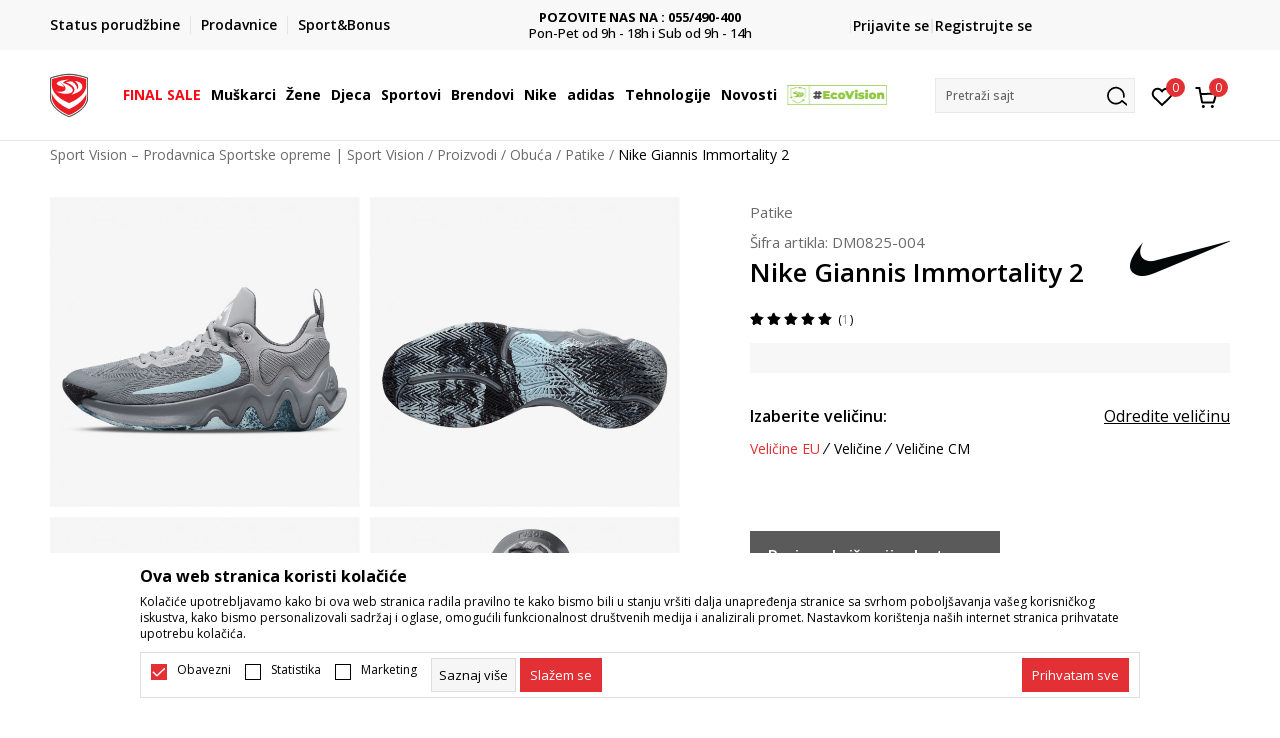

--- FILE ---
content_type: text/html; charset=UTF-8
request_url: https://www.sportvision.ba/patike/53057962-nike-giannis-immortality-2
body_size: 29357
content:
<!DOCTYPE html>
<html lang="bs">
<head>
    <!--        <meta name="viewport" content="width=device-width, initial-scale=1">-->
        <meta name="viewport" content="width=device-width, initial-scale=1, user-scalable=0">
    
    <meta name="generator" content="NBSHOP 7" />
    <meta http-equiv="content-type" content="text/html; charset=UTF-8">
    <meta http-equiv="content-language" content="bs" />
    <meta http-equiv="X-UA-Compatible" content="IE=edge">
    <meta name="theme-color" content="">
    <meta name="msapplication-navbutton-color" content="">
    <meta name="apple-mobile-web-app-status-bar-style" content="">
    <link rel="canonical" href="https://www.sportvision.ba/patike/53057962-nike-giannis-immortality-2" />        <title>Nike Giannis Immortality 2  | Sport Vision – Prodavnica Sportske opreme | Sport Vision</title>
    <meta name="title" content="Nike Giannis Immortality 2  | Sport Vision – Prodavnica Sportske opreme | Sport Vision" />
    <meta name="description" content="Nike Giannis Immortality 2 muške patike za košarku su inspirisane nevjerovatnim sposobnostima poznatog košarkaša.   Svi ljubitelji NBA košarke i Adetokumba, grčkog velemajstora igre pod obručima, nigerijskog porekla, sa ponosom će obuti ove patike..." />
    <meta property="og:title" content="Nike Giannis Immortality 2  | Sport Vision – Prodavnica Sportske opreme | Sport Vision"/>
    <meta property="og:type" content="article" />
    <meta property="og:url" content="https://www.sportvision.ba/patike/53057962-nike-giannis-immortality-2" />
    <meta property="og:image" content="https://www.sportvision.ba/files/images/slike_proizvoda/media/DM0/DM0825-004/images/DM0825-004.jpg"/>
    <meta property="og:image:url" content="https://www.sportvision.ba/files/images/slike_proizvoda/media/DM0/DM0825-004/images/DM0825-004.jpg"/>
    <meta property="og:site_name" content="Sport Vision – Prodavnica Sportske opreme | Sport Vision"/>
    <meta property="og:description" content="Nike Giannis Immortality 2 muške patike za košarku su inspirisane nevjerovatnim sposobnostima poznatog košarkaša.   Svi ljubitelji NBA košarke i Adetokumba, grčkog velemajstora igre pod obručima, nigerijskog porekla, sa ponosom će obuti ove patike..."/>
    <meta property="fb:admins" content=""/>
    <meta itemprop="name" content="Nike Giannis Immortality 2  | Sport Vision – Prodavnica Sportske opreme | Sport Vision">
    <meta itemprop="description" content="Nike Giannis Immortality 2 muške patike za košarku su inspirisane nevjerovatnim sposobnostima poznatog košarkaša.   Svi ljubitelji NBA košarke i Adetokumba, grčkog velemajstora igre pod obručima, nigerijskog porekla, sa ponosom će obuti ove patike...">
    <meta itemprop="image" content="https://www.sportvision.ba/files/images/slike_proizvoda/media/DM0/DM0825-004/images/DM0825-004.jpg">
    <meta name="twitter:card" content="summary_large_image">
    <meta name="twitter:title" content="Nike Giannis Immortality 2  | Sport Vision – Prodavnica Sportske opreme | Sport Vision">
    <meta name="twitter:description" content="Nike Giannis Immortality 2 muške patike za košarku su inspirisane nevjerovatnim sposobnostima poznatog košarkaša.   Svi ljubitelji NBA košarke i Adetokumba, grčkog velemajstora igre pod obručima, nigerijskog porekla, sa ponosom će obuti ove patike...">
    <meta name="twitter:image" content="https://www.sportvision.ba/files/images/slike_proizvoda/media/DM0/DM0825-004/images/DM0825-004.jpg">

<meta name="robots" content="index, follow">
    <link fetchpriority="high" rel="icon" type="image/vnd.microsoft.icon" href="https://www.sportvision.ba/files/images/2016/3/29/favicon.ico" />
    <link fetchpriority="high" rel="shortcut icon" type="image/vnd.microsoft.icon" href="https://www.sportvision.ba/files/images/2016/3/29/favicon.ico" />

    <link rel="preconnect" href="https://fonts.googleapis.com">
<link rel="preconnect" href="https://fonts.gstatic.com" crossorigin>
<link href="https://fonts.googleapis.com/css2?family=Roboto:wght@300;400;500;700&display=swap" rel="stylesheet">
<link href="https://fonts.googleapis.com/css2?family=Open+Sans:wght@300;400;500;600;700;800&display=swap" rel="stylesheet">
            <link rel="stylesheet" href="https://www.sportvision.ba/nb-public/themes/nbshop5_v5_8/_blocks/plugins/customer_identity/ci_style.css">
    
    
<script>
var purchaseProductCodeInsteadOfId = true;
</script>
<!-- Google Tag Manager -->
<script>(function(w,d,s,l,i){w[l]=w[l]||[];w[l].push({'gtm.start':
new Date().getTime(),event:'gtm.js'});var f=d.getElementsByTagName(s)[0],
j=d.createElement(s),dl=l!='dataLayer'?'&l='+l:'';j.async=true;j.src=
'https://www.googletagmanager.com/gtm.js?id='+i+dl;f.parentNode.insertBefore(j,f);
})(window,document,'script','dataLayer','GTM-54PSQX7');</script>
<!-- End Google Tag Manager --><script src="https://www.googleoptimize.com/optimize.js?id=OPT-5W9J6ZN"></script>
<meta name="facebook-domain-verification" content="eljo670pm3rlkr38s8jjqk9y1cg2b5" />
<style>
.modal-footer .social-newtwork-login{
display: none !important;
}
</style>

<meta name="google-site-verification" content="Fre13vzUFc1UIzfFqhV5-DZHY582HMAZz3fARFu06_E" />
<meta name="google-site-verification" content="h8daOlMwDgRR1UGJCgJL88HZsGkGppIYKQw5tQ0PHC4" />

<script>var replaceIdWithCode = true;</script><link rel="stylesheet" href="https://www.sportvision.ba/nb-public/themes/nbshop5_v5_8/_static/css/plugins/bootstrap_v4.min.css?ver=1004_5.2" /><link rel="stylesheet" href="https://www.sportvision.ba/nb-public/themes/nbshop5_v5_8/_static/css/plugins/slick_v1_8.css?ver=1004_5.2" /><link rel="stylesheet" href="https://www.sportvision.ba/nb-public/themes/nbshop5_v5_8/_static/css/nbcss/style_nbshop7_reset.css?ver=1004_5.2" /><link rel="stylesheet" href="https://www.sportvision.ba/nb-public/themes/nbshop5_v5_8/_static/css/nbcss/style_nbshop7_typography.css?ver=1004_5.2" /><link rel="stylesheet" href="https://www.sportvision.ba/nb-public/themes/nbshop5_v5_8/_static/css/nbcss/style_nbshop7_basic.css?ver=1004_5.2" /><link rel="stylesheet" href="https://www.sportvision.ba/nb-public/themes/nbshop5_v5_8/_static/css/nbcss/text_editor.css?ver=1004_5.2" /><link rel="stylesheet" href="https://www.sportvision.ba/nb-public/themes/nbshop5_v5_8/_static/css/nbcss/buttons.css?ver=1004_5.2" /><link rel="stylesheet" href="https://www.sportvision.ba/nb-public/themes/nbshop5_v5_8/_static/css/nbcss/forms_v5.css?ver=1004_5.2" /><link rel="stylesheet" href="https://www.sportvision.ba/nb-public/themes/nbshop5_v5_8/_static/css/nbcss/style_nbshop7_basic_responsive.css?ver=1004_5.2" /><link rel="stylesheet" href="https://www.sportvision.ba/nb-public/themes/nbshop5_v5_8/_static/css/nbcss/placeholder-loading.min.css?ver=1004_5.2" /><link rel="stylesheet" href="https://www.sportvision.ba/nb-public/themes/nbshop5_v5_8/_static/css/plugins/slick_v1_8.css?ver=1004_5.2" /><link rel="stylesheet" href="https://www.sportvision.ba/nb-public/themes/nbshop5_v5_8/_static/css/plugins/jquery.fancybox.css?ver=1004_5.2" /><link rel="stylesheet" href="https://www.sportvision.ba/nb-public/themes/nbshop5_v5_8/_static/css/nbcss/style_nbshop7_product.css?ver=1004_5.2" /><link rel="stylesheet" href="https://www.sportvision.ba/nb-public/themes/nbshop5_v5_8/_static/css/nbcss/fancybox.css?ver=1004_5.2" /><link rel="stylesheet" href="https://www.sportvision.ba/nb-public/themes/nbshop5_v5_8/_static/css/nbcss/style_nbshop7_modals.css?ver=1004_5.2" /><link rel="stylesheet" href="https://www.sportvision.ba/nb-public/themes/nbshop5_v5_8/_static/css/nbcss/forms_v5.css?ver=1004_5.2" /><link rel="stylesheet" href="https://www.sportvision.ba/nb-public/themes/nbshop5_v5_8/_static/css/nbcss/datepicker.css?ver=1004_5.2" /><link rel="stylesheet" href="https://www.sportvision.ba/nb-public/themes/nbshop5_v5_8/blocks/modals/modal_after_add_to_cart_v7/style_v7.css?ver=1004_5.2" /><link rel="stylesheet" href="https://www.sportvision.ba/nb-public/themes/nbshop5_v5_8/blocks/navigation/quick_links_v1/style.css?ver=1004_5.2" /><link rel="stylesheet" href="https://www.sportvision.ba/nb-public/themes/nbshop5_v5_8/blocks/slider/headlines_v1/style.css?ver=1004_5.2" /><link rel="stylesheet" href="https://www.sportvision.ba/nb-public/themes/nbshop5_v5_8/blocks/navigation/user/style_v7.css?ver=1004_5.2" /><link rel="stylesheet" href="https://www.sportvision.ba/nb-public/themes/nbshop5_v5_8/_static/js/plugins/mainmenu_new/dropdown-effects/fade-down.css?ver=1004_5.2" /><link rel="stylesheet" href="https://www.sportvision.ba/nb-public/themes/nbshop5_v5_8/_static/js/plugins/mainmenu_new/webslidemenu.css?ver=1004_5.2" /><link rel="stylesheet" href="https://www.sportvision.ba/nb-public/themes/nbshop5_v5_8/_static/js/plugins/mainmenu_new/color-skins/white-gry.css?ver=1004_5.2" /><link rel="stylesheet" href="https://www.sportvision.ba/nb-public/themes/nbshop5_v5_8/blocks/navigation/main_4level_v7_new/style.css?ver=1004_5.2" /><link rel="stylesheet" href="https://www.sportvision.ba/nb-public/themes/nbshop5_v5_8/blocks/header/favorite_circle_top_right_v3/style.css?ver=1004_5.2" /><link rel="stylesheet" href="https://www.sportvision.ba/nb-public/themes/nbshop5_v5_8/blocks/header/cart_circle_top_right/style_v7.css?ver=1004_5.2" /><link rel="stylesheet" href="https://www.sportvision.ba/nb-public/themes/nbshop5_v5_8/blocks/cart/mini_cart_item_side/style_v7.css?ver=1004_5.2" /><link rel="stylesheet" href="https://www.sportvision.ba/nb-public/themes/nbshop5_v5_8/blocks/header/autocomplete_v1/style.css?ver=1004_5.2" /><link rel="stylesheet" href="https://www.sportvision.ba/nb-public/themes/nbshop5_v5_8/blocks/header/search_autocomplate_article/style.css?ver=1004_5.2" /><link rel="stylesheet" href="https://www.sportvision.ba/nb-public/themes/nbshop5_v5_8/blocks/header/search_autocomplate_catalog/style.css?ver=1004_5.2" /><link rel="stylesheet" href="https://www.sportvision.ba/nb-public/themes/nbshop5_v5_8/blocks/placeholder/style.css?ver=1004_5.2" /><link rel="stylesheet" href="https://www.sportvision.ba/nb-public/themes/nbshop5_v5_8/blocks/product/images/main_slider_v1/style.css?ver=1004_5.2" /><link rel="stylesheet" href="https://www.sportvision.ba/nb-public/themes/nbshop5_v5_8/blocks/breadcrumbs/style_v7.css?ver=1004_5.2" /><link rel="stylesheet" href="https://www.sportvision.ba/nb-public/themes/nbshop5_v5_8/blocks/product/images/fullscreen_product_slider/style_v7.css?ver=1004_5.2" /><link rel="stylesheet" href="https://www.sportvision.ba/nb-public/themes/nbshop5_v5_8/blocks/product/images/gallery_noslider_v2/style.css?ver=1004_5.2" /><link rel="stylesheet" href="https://www.sportvision.ba/nb-public/themes/nbshop5_v5_8/blocks/product/product_detail/product_info/style_v7.css?ver=1004_5.2" /><link rel="stylesheet" href="https://www.sportvision.ba/nb-public/themes/nbshop5_v5_8/blocks/product/product_detail/product_rate/style.css?ver=1004_5.2" /><link rel="stylesheet" href="https://www.sportvision.ba/nb-public/themes/nbshop5_v5_8/blocks/product/product_detail/product_rate/style_v7.css?ver=1004_5.2" /><link rel="stylesheet" href="https://www.sportvision.ba/nb-public/themes/nbshop5_v5_8/blocks/product/product_detail/product_list_info/style_v7.css?ver=1004_5.2" /><link rel="stylesheet" href="https://www.sportvision.ba/nb-public/themes/nbshop5_v5_8/blocks/product/product_detail/product_price_v4/style.css?ver=1004_5.2" /><link rel="stylesheet" href="https://www.sportvision.ba/nb-public/themes/nbshop5_v5_8/blocks/product/product_detail/product_related/style_v7.css?ver=1004_5.2" /><link rel="stylesheet" href="https://www.sportvision.ba/nb-public/themes/nbshop5_v5_8/blocks/product/product_size_tabs/style_v7.css?ver=1004_5.2" /><link rel="stylesheet" href="https://www.sportvision.ba/nb-public/themes/nbshop5_v5_8/blocks/size/size_shart_by_product_type/style.css?ver=1004_5.2" /><link rel="stylesheet" href="https://www.sportvision.ba/nb-public/themes/nbshop5_v5_8/blocks/indicator/indicator_product_details/size_availability/style.css?ver=1004_5.2" /><link rel="stylesheet" href="https://www.sportvision.ba/nb-public/themes/nbshop5_v5_8/blocks/product/product_detail/product_buy_v5/style_v7.css?ver=1004_5.2" /><link rel="stylesheet" href="https://www.sportvision.ba/nb-public/themes/nbshop5_v5_8/blocks/product/product_detail/product_buy_not_available/style.css?ver=1004_5.2" /><link rel="stylesheet" href="https://www.sportvision.ba/nb-public/themes/nbshop5_v5_8/blocks/slider/grid/style.css?ver=1004_5.2" /><link rel="stylesheet" href="https://www.sportvision.ba/nb-public/themes/nbshop5_v5_8/blocks/product/product_detail/favorite/style_v7.css?ver=1004_5.2" /><link rel="stylesheet" href="https://www.sportvision.ba/nb-public/themes/nbshop5_v5_8/blocks/product/vertical_tabs_generic/style_v7.css?ver=1004_5.2" /><link rel="stylesheet" href="https://www.sportvision.ba/nb-public/themes/nbshop5_v5_8/blocks/indicator/indicator_availability_in_stores/style.css?ver=1004_5.2" /><link rel="stylesheet" href="https://www.sportvision.ba/nb-public/themes/nbshop5_v5_8/blocks/product/product_detail_tabs/check/style_v7.css?ver=1004_5.2" /><link rel="stylesheet" href="https://www.sportvision.ba/nb-public/themes/nbshop5_v5_8/blocks/pagination/style_v7.css?ver=1004_5.2" /><link rel="stylesheet" href="https://www.sportvision.ba/nb-public/themes/nbshop5_v5_8/blocks/comments/comments_content_slider/style.css?ver=1004_5.2" /><link rel="stylesheet" href="https://www.sportvision.ba/nb-public/themes/nbshop5_v5_8/blocks/comments/comments_info/style.css?ver=1004_5.2" /><link rel="stylesheet" href="https://www.sportvision.ba/nb-public/themes/nbshop5_v5_8/blocks/product/product_detail/fixed_product_add_to_cart_new/style.css?ver=1004_5.2" /><link rel="stylesheet" href="https://www.sportvision.ba/nb-public/themes/nbshop5_v5_8/blocks/navigation/footer_v1/style_v7.css?ver=1004_5.2" /><link rel="stylesheet" href="https://www.sportvision.ba/nb-public/themes/nbshop5_v5_8/blocks/social/social_icons_svg/style.css?ver=1004_5.2" /><link rel="stylesheet" href="https://www.sportvision.ba/nb-public/themes/nbshop5_v5_8/blocks/slider/mobile_app/style_v7.css?ver=1004_5.2" /><link rel="stylesheet" href="https://www.sportvision.ba/nb-public/themes/nbshop5_v5_8/blocks/footer/payment_card/style.css?ver=1004_5.2" /><link rel="stylesheet" href="https://www.sportvision.ba/nb-public/themes/nbshop5_v5_8/blocks/navigation/country_menu/style_v7.css?ver=1004_5.2" /><link rel="stylesheet" href="https://www.sportvision.ba/nb-public/themes/nbshop5_v5_8/blocks/footer/disclaimer/style.css?ver=1004_5.2" /><link rel="stylesheet" href="https://www.sportvision.ba/nb-public/themes/nbshop5_v5_8/blocks/footer/copyright/style.css?ver=1004_5.2" /><link rel="stylesheet" href="https://www.sportvision.ba/nb-public/themes/nbshop5_v5_8/blocks/footer/cookie_info/style_v7.css?ver=1004_5.2" /><link rel="stylesheet" href="https://www.sportvision.ba/nb-public/themes/nbshop5_v5_8/blocks/footer/scroll_to_top/style_v7.css?ver=1004_5.2" /><link rel="stylesheet" href="https://www.sportvision.ba/nb-public/themes/nbshop5_v5_8/blocks/modals/popup_notification/style.css?ver=1004_5.2" /><link rel="stylesheet" href="https://www.sportvision.ba/nb-public/themes/nbshop5_v5_8/blocks/product/product_details_vertical_iframe/style_v7.css?ver=1004_5.2" /><link rel="stylesheet" href="https://www.sportvision.ba/nb-public/themes/nbshop5_v5_8/_static/css/nbcss/style_nbshop7_sportvision_2023.css?ver=1004_5.2" /><link rel="stylesheet" href="https://www.sportvision.ba/nb-public/themes/nbshop5_v5_8/_static/css/nbcss/style_nbshop7_sportvision_2023_responsive.css?ver=1004_5.2" />
    <script type="text/javascript">
        var nb_site_url  = 'https://www.sportvision.ba';
        var nb_site_url_with_country_lang  = 'https://www.sportvision.ba';
        var nb_cart_page_url = 'https://www.sportvision.ba/kupovina';
        var nb_active_page_url = 'https://www.sportvision.ba/patike/53057962-nike-giannis-immortality-2';
        var nb_type_page = 'product';
        var nb_type_page_object_id = '53057962';
        var nb_enable_lang = '';
        var nb_url_end_slesh = '';
        var nb_countryGeoId = '1';
        var nb_addressByCountryGeoId = '';
        var promoModalPopNumberDaysInit = 10;
        var showAllwaysOnHomePage = false;
        var resetCookieConfirm = false;
        var _nb_fakeDecline = false;
        var gtm_ga4_advanced = true;
        var gtm_ga4_analytics_id = 'GTM-54PSQX7';
        var nb_enableCzMap = false;
                var loadMenuOnAjaxVar = false;
        var importedScripts = [];
        var flowplayeryToken = '';
                flowplayeryToken = 'eyJraWQiOiI1bzZEQVZOa0VPUnUiLCJ0eXAiOiJKV1QiLCJhbGciOiJFUzI1NiJ9.eyJjIjoie1wiYWNsXCI6NixcImlkXCI6XCI1bzZEQVZOa0VPUnVcIn0iLCJpc3MiOiJGbG93cGxheWVyIn0.ZfTGdvJ_cvKxbOnzejLq1pAjInivLIJqk5zOxsP9qaLc2mDPwur35WgNQask1fJVMxf4pDaomhO7rCdf80Cdhw';
                        var noSearchResultsVar = false;


        var specificCategoryMetric = true;
        var isSetPriceWithVAT = false;
        var showValueAsCurrentPrice = false;
        var ecommerceWrapVar = true;

        var smartformId = '';
        var smartformErrorMessage = 'Pogrešno uneti podaci za smartform';
        var cookieSettingTypeVar = 'settingOff';
        var nb_lang = 'bs';

        var disableFBBrowserEvents = true;
        var fb_pixel_id = '2285472581674055';
        var fb_token = '[base64]';
        var fb_test_event_code = '';
        var metric_onload_event_id = typeof crypto.randomUUID === "function" ? crypto.randomUUID() : Date.now();
        var startPager = parseInt(1);

        //SF variables
        var salesForceMID = '536008072';
        var salesForceUniqueIdentifier = '';
        var salesForceConcept = 'SV';
        var SFGrantType = 'client_credentials';
        var SFClientId= 'oxtjfvi57ukgqehujmvbzc83';
        var SFClientSecret = 'wZz0EewZGeZRIcKIqCTsRrUF';
        var SFUniqueKey = 'mc9thz0rht1404d58f6xfnvsgtvm';
        var SFUrlKey = '2659CB10-DC84-4935-8E3F-689C0401F705';
        var SFTimezone = 'GMT+2';
        var SFConsentMode = 'usercentrics_consent';
        var SFCharacterMapping = '{" ":"_","\"":"*"}';
    </script>

    
    
    
</head>
<body class="cc-bih lc-bs uc-product_list tp-product  b2c-users lozad-active ">


<header class="header ">

    <div class="header-top">
        <div class="container">
            <div class="row">
                <div class="col-sm-12 col-lg-4 quick-links-wrapper">
                    

    <nav class="block quick-links-v1 nav-header-top-left-links">
        <ul class="nav nav-simple">
                            <li class="item">
                                        <a href="pregled-statusa-porudzbine" title="Status porudžbine" target="_self">
                                                                            <img fetchpriority="high" src="/files/images/redizajn_ba/ikonice/status.svg" class="img-responsive" alt="Status porudžbine" />
                                                <span>Status porudžbine</span>
                                            </a>
                                </li>
                            <li class="item">
                                        <a href="https://www.sportvision.ba/prodavnice" title="Prodavnice" target="_self">
                                                                            <img fetchpriority="high" src="/files/images/redizajn_ba/ikonice/lokacija.svg" class="img-responsive" alt="Prodavnice" />
                                                <span>Prodavnice</span>
                                            </a>
                                </li>
                            <li class="item">
                                        <a href="sb-landing" title="Sport&Bonus" target="_self">
                                                                            <img fetchpriority="high" src="/files/images/redizajn_ba/sb.svg" class="img-responsive" alt="Sport&Bonus" />
                                                <span>Sport&Bonus</span>
                                            </a>
                                </li>
                    </ul>
    </nav>
                </div>
                <div class="col-sm-12 col-lg-4 headlines-wrapper">
                    


    <div class="block slider handlines-sldier appear">

        <div class="slider-init"
             data-gtm-slider-items="4"
             data-gtm-slider-position="Promo u zaglavlju" >

            
                <div class="item"
                     data-gtm-slider-name="PLAĆANJE NA RATE"
                     data-gtm-slider-creative=""
                     data-gtm-slider-id="136"
                     data-promotion-item-id="136">

                    <div class="content">
                        <div class="text-wrapper">
                                                        <div class="title"><a href="" title="PLAĆANJE NA RATE">PLAĆANJE NA RATE</a></div>
                                                        <div class="description"><p>do 6 mjesečnih rata bez kamate <u><strong><a href="https://www.sportvision.ba/nacini-placanja" target="_blank">Pogledaj vi&scaron;e</a></strong></u></p>
</div>
                            
                        </div>
                    </div>

                </div>

            
                <div class="item"
                     data-gtm-slider-name="POZOVITE NAS NA : 055/490-400"
                     data-gtm-slider-creative=""
                     data-gtm-slider-id="137"
                     data-promotion-item-id="137">

                    <div class="content">
                        <div class="text-wrapper">
                                                        <div class="title"><a href="" title="POZOVITE NAS NA : 055/490-400">POZOVITE NAS NA : 055/490-400</a></div>
                                                        <div class="description"><p>Pon-Pet od 9h - 18h i Sub od 9h - 14h</p>
</div>
                            
                        </div>
                    </div>

                </div>

            
                <div class="item"
                     data-gtm-slider-name="BESPLATNA ISPORUKA"
                     data-gtm-slider-creative=""
                     data-gtm-slider-id="141"
                     data-promotion-item-id="141">

                    <div class="content">
                        <div class="text-wrapper">
                                                        <div class="title"><a href="https://www.sportvision.ba/uslovi-isporuke" title="BESPLATNA ISPORUKA">BESPLATNA ISPORUKA</a></div>
                                                        <div class="description"><p>na teritoriji BIH za sve poružbine u vrijednosti preko 99 KM</p>
</div>
                                                            <a href="https://www.sportvision.ba/uslovi-isporuke" title="BESPLATNA ISPORUKA" class="btn btn-small hidden">
                                                                    </a>
                            
                        </div>
                    </div>

                </div>

            
                <div class="item"
                     data-gtm-slider-name="CLICK & COLLECT"
                     data-gtm-slider-creative=""
                     data-gtm-slider-id="135"
                     data-promotion-item-id="135">

                    <div class="content">
                        <div class="text-wrapper">
                                                        <div class="title"><a href="https://www.sportvision.ba/click-and-collect" title="CLICK & COLLECT">CLICK & COLLECT</a></div>
                                                        <div class="description"><p>Platite karticom online i preuzmite u prodavnici po va&scaron;em izboru</p>
</div>
                                                            <a href="https://www.sportvision.ba/click-and-collect" title="CLICK & COLLECT" class="btn btn-small hidden">
                                                                    </a>
                            
                        </div>
                    </div>

                </div>

            
        </div>

        <div class="slider-arrows slider-navigation-absolute"></div>

    </div>

                </div>
                <div class="col-sm-12 col-lg-4 user-wrapper">
                                        <span id="nav-user-ci">
                            <i class="icon fa-spinner ci-spinner hidden" aria-hidden="true"></i>
                                        <nav class="block user">
    <ul class="nav nav-simple">
        
                                                        <li class="item item-login">
                            <a class="login-btn" href="#"
                               onclick="ci_login(event)"
                               data-ss-index="https://www.sportvision.ba/registracija"
                               data-ss-task="ci_login_ajax"
                               data-ss-external = "yes"
                               data-ss-form="login"
                               title="Prijavite se" >
                                <i class="icon fa fa-user" aria-hidden="true"></i>
                                <span>Prijavite se</span>
                            </a>
                        </li>

                        <li class="item item-register">
                            <a class="register-btn" href="#"
                               onclick="ci_register(event)"
                               data-ss-external = "no"
                               data-ss-form="register"
                               data-ss-index="https://www.sportvision.ba/registracija"
                               data-ss-task="ci_register_ajax" title="Registrujte se">
                                Registrujte se                            </a>
                        </li>
                    
            
        
    </ul>
</nav>
                                                   </span>
                                                            
                </div>
            </div>
        </div>
    </div>

    <div class="main-header">
        <div class="container">
            <div class="main-header-wrapper">
                <div class="logo-nav-wrapper">
                    
<div  class="block logo" >
    <a  href="https://www.sportvision.ba" title="Sport Vision – Prodavnica Sportske opreme | Sport Vision">
        <img fetchpriority="high"  data-original-img='/files/images/logo/SV_Logo_02.svg' class="img-responsive lozad"  title="Sport Vision – Prodavnica Sportske opreme | Sport Vision" alt="Sport Vision – Prodavnica Sportske opreme | Sport Vision">
    </a>
</div>
                    
<div class="block headerfull  ">

    <div class="wsmain clearfix">

        <nav class="wsmenu clearfix hidden-fullscreen  ">


            <ul class="wsmenu-list">

                <div class="mobile-menu-header">
                    <div class="back-btn"></div>
                    <div class="title"
                         data-originalText="Meni"
                         data-lvl2Text=""
                         data-lvl3Text="">
                        Meni                    </div>
                    <div class="icons-wrapper">
                        <div class="mobile-menu-favorite">
                            
<div id="miniFavContent" class="block header-favorite header-favorite-circle-top-right-v3 miniFavContent">
                <a href="#"
               onclick="ci_login(event)"
               data-ss-index="https://www.sportvision.ba/registracija"
               data-ss-task="ci_login_ajax"
               data-ss-external = "yes"
               data-ss-form="login"
               title="Prijavite se"
               aria-label="Prijavite se">
              <div class="icon-wrapper">
            <i class="icon fa fa-heart-o" aria-hidden="true"></i>
            <div class="header-carthor-total favorite-header-total">0</div>
            <span class="description">Omiljeno</span>
        </div>

    </a>
</div>
                        </div>
                        <div class="mobile-menu-cart">
                        </div>
                    </div>
                    <div class="close">×</div>
                </div>

                <div class="mobile-menu-search-wrapper">
                    <div class="mobile-menu-autocomplete-btn" onclick="openSearchMobile();">
                        <span class="title">Pretraži sajt</span>
                        <i class="icon"></i>
                    </div>
                </div>

                <div class="mobile-menu-useractions hidden">
                    <div class="content">
                    </div>
                </div>

                <li class="   RED" aria-haspopup="true" >
                                <a class="navtext" href="https://www.sportvision.ba/final-sale" target="_self" title="FINAL SALE">
                                
                                <span style='color: #f70a16'>FINAL SALE</span><span role="button" class="show-menu-with-keybord"></span></a></li><li class="   level3" aria-haspopup="true" >
                                <a class="navtext" href="https://www.sportvision.ba/corner-muskarci" target="_self" title="Muškarci">
                                
                                <span >Muškarci</span><span role="button" class="show-menu-with-keybord"></span></a><div class="wsmegamenu clearfix">
                                  <div class="container">
                                    <div class="row"><div class="menu-item col-lg-2 col-md-2 col-sm-12 col-xs-12 col-12">
                              <ul class="wstliststy02 clearfix"><li class="wstheading clearfix"><a href="https://www.sportvision.ba/obuca/za-muskarce+unisex/za-odrasle/" target="_self" title="Obuća" ><img fetchpriority="high" data-original-img='/files/images/2025/6/16/sv_meni_008.jpg' alt="Obuća" title="Obuća" class="highlight-bg lozad">Obuća</a><li class="show-all"><a href="https://www.sportvision.ba/obuca/za-muskarce+unisex/za-odrasle" target="_self" title="Sva obuća" > Sva obuća</a></li><li class=""><a href="https://www.sportvision.ba/obuca/za-muskarce+unisex/za-odrasle/sale" target="_self" title="Finalno sniženje" > Finalno sniženje</a></li><li class=""><a href="https://www.sportvision.ba/proizvodi/za-muskarce/za-odrasle/smu_products/" target="_self" title="Only in Sport Vision" > Only in Sport Vision</a></li><li class=""><a href="https://www.sportvision.ba/patike/za-muskarce+unisex/za-odrasle/" target="_self" title="Patike" > Patike</a></li><li class=""><a href="https://www.sportvision.ba/kopacke/za-muskarce+unisex/za-odrasle/" target="_self" title="Kopačke" > Kopačke</a></li><li class=""><a href="https://www.sportvision.ba/cipele-i-cizme/za-muskarce+unisex/za-odrasle/" target="_self" title="Cipele i čizme" > Cipele i čizme</a></li><li class=""><a href="https://www.sportvision.ba/papuce-i-sandale/za-muskarce+unisex/za-odrasle/" target="_self" title="Papuče i sandale" > Papuče i sandale</a></li><li class=""><a href="https://www.sportvision.ba/tehnologije" target="_self" title="Tehnologije" > Tehnologije</a></li></ul></div><div class="menu-item col-lg-2 col-md-2 col-sm-12 col-xs-12 col-12">
                              <ul class="wstliststy02 clearfix"><li class="wstheading clearfix"><a href="https://www.sportvision.ba/tekstil/za-muskarce+unisex/za-odrasle/" target="_self" title="Odjeća" ><img fetchpriority="high" data-original-img='/files/images/2025/6/16/sv_meni_009.jpg' alt="Odjeća" title="Odjeća" class="highlight-bg lozad">Odjeća</a><li class="show-all"><a href="https://www.sportvision.ba/tekstil/za-muskarce+unisex/za-odrasle" target="_self" title="Sva odjeća" > Sva odjeća</a></li><li class=""><a href="https://www.sportvision.ba/tekstil/za-muskarce+unisex/za-odrasle/sale" target="_self" title="Finalno sniženje" > Finalno sniženje</a></li><li class=""><a href="https://www.sportvision.ba/dukserica/za-muskarce+unisex/za-odrasle/" target="_self" title="Dukserice" > Dukserice</a></li><li class=""><a href="https://www.sportvision.ba/donji-dio-trenerke/za-muskarce+unisex/za-odrasle/" target="_self" title="Donji dio trenerke" > Donji dio trenerke</a></li><li class=""><a href="https://www.sportvision.ba/trenerka/za-muskarce+unisex/za-odrasle/" target="_self" title="Trenerke" > Trenerke</a></li><li class=""><a href="https://www.sportvision.ba/jakne-i-prsluci/za-muskarce+unisex/za-odrasle" target="_self" title="Jakne i prsluci" > Jakne i prsluci</a></li><li class=""><a href="https://www.sportvision.ba/pantalone/za-muskarce+unisex/za-odrasle" target="_self" title="Pantalone" > Pantalone</a></li><li class=""><a href="https://www.sportvision.ba/majica/za-muskarce+unisex/za-odrasle/" target="_self" title="Majice kratkih rukava" > Majice kratkih rukava</a></li><li class=""><a href="https://www.sportvision.ba/sorcevi/za-muskarce+unisex/za-odrasle" target="_self" title="Šorcevi" > Šorcevi</a></li><li class=""><a href="https://www.sportvision.ba/tehnologije" target="_self" title="Tehnologije" > Tehnologije</a></li></ul></div><div class="menu-item col-lg-2 col-md-2 col-sm-12 col-xs-12 col-12">
                              <ul class="wstliststy02 clearfix"><li class="wstheading clearfix"><a href="https://www.sportvision.ba/oprema/za-muskarce+unisex/za-odrasle" target="_self" title="Oprema" ><img fetchpriority="high" data-original-img='/files/images/redizajn_ba/meni/rancevim.JPG' alt="Oprema" title="Oprema" class="highlight-bg lozad">Oprema</a><li class="show-all"><a href="https://www.sportvision.ba/oprema/za-muskarce+unisex/za-odrasle" target="_self" title="Sva oprema" > Sva oprema</a></li><li class=""><a href="https://www.sportvision.ba/oprema/za-muskarce+unisex/za-odrasle/sale" target="_self" title="Finalno sniženje" > Finalno sniženje</a></li><li class=""><a href="https://www.sportvision.ba/carape/za-muskarce+unisex/za-odrasle/" target="_self" title="Čarape" > Čarape</a></li><li class=""><a href="https://www.sportvision.ba/kacket/za-muskarce+unisex/za-odrasle/" target="_self" title="Kačket" > Kačket</a></li><li class=""><a href="https://www.sportvision.ba/ranac/za-muskarce+unisex/za-odrasle/" target="_self" title="Rančevi" > Rančevi</a></li><li class=""><a href="https://www.sportvision.ba/torba/za-muskarce+unisex/trening/za-odrasle/" target="_self" title="Torba za trening" > Torba za trening</a></li><li class=""><a href="https://www.sportvision.ba/naocare-za-plivanje/za-muskarce+unisex/za-odrasle/" target="_self" title="Naočare za plivanje" > Naočare za plivanje</a></li><li class=""><a href="https://www.sportvision.ba/flasica-za-vodu/za-muskarce+unisex/za-odrasle/" target="_self" title="Flašica za vodu" > Flašica za vodu</a></li><li class=""><a href="https://www.sportvision.ba/golmanske-rukavice/za-muskarce+unisex/za-odrasle/" target="_self" title="Golmanske rukavice" > Golmanske rukavice</a></li></ul></div><div class="menu-item col-lg-2 col-md-2 col-sm-12 col-xs-12 col-12">
                              <ul class="wstliststy02 clearfix"><li class="wstheading clearfix"><a href="https://www.sportvision.ba/proizvodi/za-muskarce+unisex/za-odrasle/" target="_self" title="Sportovi" ><img fetchpriority="high" data-original-img='/files/images/2024/10/21/trcanje-sportovi.jpg' alt="Sportovi" title="Sportovi" class="highlight-bg lozad">Sportovi</a><li class="show-all"><a href="https://www.sportvision.ba/proizvodi/za-muskarce+unisex/za-odrasle/" target="_self" title="Svi sportovi" > Svi sportovi</a></li><li class=""><a href="https://www.sportvision.ba/proizvodi/za-muskarce+unisex/outdoor/za-odrasle" target="_self" title="Outdoor" > Outdoor</a></li><li class=""><a href="https://www.sportvision.ba/proizvodi/za-muskarce+unisex/trening/za-odrasle" target="_self" title="Trening" > Trening</a></li><li class=""><a href="https://www.sportvision.ba/proizvodi/za-muskarce+unisex/trcanje/za-odrasle/" target="_self" title="Trčanje" > Trčanje</a></li><li class=""><a href="https://www.sportvision.ba/proizvodi/za-muskarce+unisex/fudbal/za-odrasle" target="_self" title="Fudbal" > Fudbal</a></li><li class=""><a href="https://www.sportvision.ba/proizvodi/za-muskarce+unisex/basket-kosarka/za-odrasle" target="_self" title="Košarka" > Košarka</a></li><li class=""><a href="https://www.sportvision.ba/proizvodi/za-muskarce+unisex/plivanje/za-odrasle/" target="_self" title="Plivanje" > Plivanje</a></li><li class=""><a href="https://www.sportvision.ba/proizvodi/za-muskarce+unisex/skijanje/za-odrasle/" target="_self" title="Skijanje" > Skijanje</a></li></ul></div></div></div></div></li><li class="   level3" aria-haspopup="true" >
                                <a class="navtext" href="https://www.sportvision.ba/corner-zene" target="_self" title="Žene">
                                
                                <span >Žene</span><span role="button" class="show-menu-with-keybord"></span></a><div class="wsmegamenu clearfix">
                                  <div class="container">
                                    <div class="row"><div class="menu-item col-lg-2 col-md-2 col-sm-12 col-xs-12 col-12">
                              <ul class="wstliststy02 clearfix"><li class="wstheading clearfix"><a href="https://www.sportvision.ba/obuca/za-zene+unisex/za-odrasle/" target="_self" title="Obuća" ><img fetchpriority="high" data-original-img='/files/images/2025/6/16/sv_meni_004.jpg' alt="Obuća" title="Obuća" class="highlight-bg lozad">Obuća</a><li class="show-all"><a href="https://www.sportvision.ba/obuca/za-zene+unisex/za-odrasle/" target="_self" title="Sva obuća" > Sva obuća</a></li><li class=""><a href="https://www.sportvision.ba/obuca/unisex+za-zene/za-odrasle/sale" target="_self" title="Finalno sniženje" > Finalno sniženje</a></li><li class=""><a href="https://www.sportvision.ba/proizvodi/za-zene/za-odrasle/smu_products/" target="_self" title="Only in Sport Vision" > Only in Sport Vision</a></li><li class=""><a href="https://www.sportvision.ba/patike/unisex+za-zene/za-odrasle/" target="_self" title="Patike" > Patike</a></li><li class=""><a href="https://www.sportvision.ba/cipele-i-cizme/unisex+za-zene/za-odrasle/" target="_self" title="Cipele i čizme" > Cipele i čizme</a></li><li class=""><a href="https://www.sportvision.ba/papuce-i-sandale/unisex+za-zene/za-odrasle/" target="_self" title="Papuče i sandale" > Papuče i sandale</a></li><li class=""><a href="https://www.sportvision.ba/tehnologije" target="_self" title="Tehnologije" > Tehnologije</a></li></ul></div><div class="menu-item col-lg-2 col-md-2 col-sm-12 col-xs-12 col-12">
                              <ul class="wstliststy02 clearfix"><li class="wstheading clearfix"><a href="https://www.sportvision.ba/tekstil/unisex+za-zene/za-odrasle/" target="_self" title="Odjeća" ><img fetchpriority="high" data-original-img='/files/images/2025/6/16/sv_meni_005.jpg' alt="Odjeća" title="Odjeća" class="highlight-bg lozad">Odjeća</a><li class="show-all"><a href="https://www.sportvision.ba/tekstil/unisex+za-zene/za-odrasle/" target="_self" title="Sva odjeća" > Sva odjeća</a></li><li class=""><a href="https://www.sportvision.ba/tekstil/unisex+za-zene/za-odrasle/sale" target="_self" title="Finalno sniženje" > Finalno sniženje</a></li><li class=""><a href="https://www.sportvision.ba/dukserica/unisex+za-zene/za-odrasle/" target="_self" title="Dukserice" > Dukserice</a></li><li class=""><a href="https://www.sportvision.ba/donji-dio-trenerke/unisex+za-zene/za-odrasle/" target="_self" title="Donji dio trenerke" > Donji dio trenerke</a></li><li class=""><a href="https://www.sportvision.ba/helanke-i-biciklisticke/unisex+za-zene/za-odrasle" target="_self" title="Helanke i biciklističke" > Helanke i biciklističke</a></li><li class=""><a href="https://www.sportvision.ba/trenerka/unisex+za-zene/za-odrasle" target="_self" title="Trenerke" > Trenerke</a></li><li class=""><a href="https://www.sportvision.ba/jakne-i-prsluci/unisex+za-zene/za-odrasle" target="_self" title="Jakne i prsluci" > Jakne i prsluci</a></li><li class=""><a href="https://www.sportvision.ba/majica/unisex+za-zene/za-odrasle/" target="_self" title="Majice kratkih rukava" > Majice kratkih rukava</a></li><li class=""><a href="https://www.sportvision.ba/sorcevi/unisex+za-zene/za-odrasle" target="_self" title="Šorcevi" > Šorcevi</a></li><li class=""><a href="https://www.sportvision.ba/tehnologije" target="_self" title="Tehnologije" > Tehnologije</a></li></ul></div><div class="menu-item col-lg-2 col-md-2 col-sm-12 col-xs-12 col-12">
                              <ul class="wstliststy02 clearfix"><li class="wstheading clearfix"><a href="https://www.sportvision.ba/oprema/za-zene+unisex/za-odrasle/" target="_self" title="Oprema" ><img fetchpriority="high" data-original-img='/files/images/rancevi.JPG' alt="Oprema" title="Oprema" class="highlight-bg lozad">Oprema</a><li class="show-all"><a href="https://www.sportvision.ba/oprema/za-zene+unisex/za-odrasle/" target="_self" title="Sva oprema" > Sva oprema</a></li><li class=""><a href="https://www.sportvision.ba/oprema/unisex+za-zene/za-odrasle/sale" target="_self" title="Finalno sniženje" > Finalno sniženje</a></li><li class=""><a href="https://www.sportvision.ba/carape/unisex+za-zene/za-odrasle/" target="_self" title="Čarape" > Čarape</a></li><li class=""><a href="https://www.sportvision.ba/kacket/za-zene+unisex/za-odrasle/" target="_self" title="Kačket" > Kačket</a></li><li class=""><a href="https://www.sportvision.ba/ranac/za-zene+unisex/za-odrasle/" target="_self" title="Rančevi" > Rančevi</a></li><li class=""><a href="https://www.sportvision.ba/torba/za-zene+unisex/trening/za-odrasle/" target="_self" title="Torba za trening" > Torba za trening</a></li><li class=""><a href="https://www.sportvision.ba/fitnes-lopta/za-zene+unisex" target="_self" title="Fitnes lopta" > Fitnes lopta</a></li><li class=""><a href="https://www.sportvision.ba/podloga/za-zene+unisex/za-odrasle/" target="_self" title="Podloga za vježbanje" > Podloga za vježbanje</a></li></ul></div><div class="menu-item col-lg-2 col-md-2 col-sm-12 col-xs-12 col-12">
                              <ul class="wstliststy02 clearfix"><li class="wstheading clearfix"><a href="https://www.sportvision.ba/proizvodi/unisex+za-zene/za-odrasle/" target="_self" title="Sportovi" ><img fetchpriority="high" data-original-img='/files/images/2024/10/21/800313414520_350_350px.jpg' alt="Sportovi" title="Sportovi" class="highlight-bg lozad">Sportovi</a><li class="show-all"><a href="https://www.sportvision.ba/proizvodi/unisex+za-zene/za-odrasle/" target="_self" title="Svi sportovi" > Svi sportovi</a></li><li class=""><a href="https://www.sportvision.ba/proizvodi/za-zene+unisex/outdoor/za-odrasle" target="_self" title="Outdoor" > Outdoor</a></li><li class=""><a href="https://www.sportvision.ba/proizvodi/za-zene+unisex/trening/za-odrasle" target="_self" title="Trening" > Trening</a></li><li class=""><a href="https://www.sportvision.ba/proizvodi/za-zene+unisex/trcanje/za-odrasle" target="_self" title="Trčanje" > Trčanje</a></li><li class=""><a href="https://www.sportvision.ba/proizvodi/za-zene+unisex/plivanje/za-odrasle" target="_self" title="Plivanje" > Plivanje</a></li><li class=""><a href="https://www.sportvision.ba/proizvodi/za-zene+unisex/fitnes/za-odrasle" target="_self" title="Fitnes" > Fitnes</a></li><li class=""><a href="https://www.sportvision.ba/proizvodi/za-zene+unisex/tenis/za-odrasle" target="_self" title="Tenis" > Tenis</a></li><li class=""><a href="https://www.sportvision.ba/proizvodi/za-zene+unisex/skijanje/za-odrasle" target="_self" title="Skijanje" > Skijanje</a></li></ul></div></div></div></div></li><li class="   level3" aria-haspopup="true" >
                                <a class="navtext" href="https://www.sportvision.ba/corner-kids" target="_self" title="Djeca">
                                
                                <span >Djeca</span><span role="button" class="show-menu-with-keybord"></span></a><div class="wsmegamenu clearfix">
                                  <div class="container">
                                    <div class="row"><div class="menu-item col-lg-2 col-md-2 col-sm-12 col-xs-12 col-12">
                              <ul class="wstliststy02 clearfix"><li class="wstheading clearfix"><a href="https://www.sportvision.ba/obuca/za-tinejdzere+za-bebe+za-malu-djecu+kids-uzrast/" target="_self" title="Obuća" ><img fetchpriority="high" data-original-img='/files/images/2025/6/16/sv_meni_006%281%29.jpg' alt="Obuća" title="Obuća" class="highlight-bg lozad">Obuća</a><li class="show-all"><a href="https://www.sportvision.ba/obuca/za-tinejdzere+za-malu-djecu+za-bebe+kids-uzrast" target="_self" title="Sva obuća" > Sva obuća</a></li><li class=""><a href="https://www.sportvision.ba/obuca/za-tinejdzere+za-malu-djecu+za-bebe+kids-uzrast/sale" target="_self" title="Finalno sniženje" > Finalno sniženje</a></li><li class=""><a href="https://www.sportvision.ba/obuca/unisex+za-djecake+kids/za-tinejdzere/" target="_self" title="Dječaci (EU 35-40)" > Dječaci (EU 35-40)</a></li><li class=""><a href="https://www.sportvision.ba/obuca/unisex+za-djecake+kids/za-malu-djecu/" target="_self" title="Dječaci (EU 28-35)" > Dječaci (EU 28-35)</a></li><li class=""><a href="https://www.sportvision.ba/obuca/za-djecake+unisex+kids/za-bebe" target="_self" title="Dječaci (EU 16-27)" > Dječaci (EU 16-27)</a></li><li class=""><a href="https://www.sportvision.ba/obuca/za-djevojcice+unisex+kids/za-tinejdzere/" target="_self" title="Djevojčice (EU 35-40)" > Djevojčice (EU 35-40)</a></li><li class=""><a href="https://www.sportvision.ba/obuca/za-djevojcice+unisex+kids/za-malu-djecu/" target="_self" title="Djevojčice (EU 28-35)" > Djevojčice (EU 28-35)</a></li><li class=""><a href="https://www.sportvision.ba/obuca/unisex+kids+za-djevojcice/za-bebe/" target="_self" title="Djevojčice (EU 16-27)" > Djevojčice (EU 16-27)</a></li><li class=""><a href="https://www.sportvision.ba/tehnologije" target="_self" title="Tehnologije" > Tehnologije</a></li></ul></div><div class="menu-item col-lg-2 col-md-2 col-sm-12 col-xs-12 col-12">
                              <ul class="wstliststy02 clearfix"><li class="wstheading clearfix"><a href="https://www.sportvision.ba/tekstil/za-tinejdzere+za-malu-djecu+za-bebe+kids-uzrast/" target="_self" title="Odjeća" ><img fetchpriority="high" data-original-img='/files/images/2025/6/16/sv_meni_007.jpg' alt="Odjeća" title="Odjeća" class="highlight-bg lozad">Odjeća</a><li class="show-all"><a href="https://www.sportvision.ba/tekstil/za-tinejdzere+za-malu-djecu+za-bebe+kids-uzrast/" target="_self" title="Sva odjeća" > Sva odjeća</a></li><li class=""><a href="https://www.sportvision.ba/tekstil/za-tinejdzere+za-malu-djecu+za-bebe+kids-uzrast/sale" target="_self" title="Finalno sniženje" > Finalno sniženje</a></li><li class=""><a href="https://www.sportvision.ba/tekstil/za-djecake+unisex+kids/za-tinejdzere/" target="_self" title="Dječaci (8-14 g.)" > Dječaci (8-14 g.)</a></li><li class=""><a href="https://www.sportvision.ba/tekstil/za-djecake+unisex+kids/za-malu-djecu" target="_self" title="Dječaci (4-7 g.)" > Dječaci (4-7 g.)</a></li><li class=""><a href="https://www.sportvision.ba/tekstil/za-djecake/za-bebe/" target="_self" title="Dječaci (0-4 g.)" > Dječaci (0-4 g.)</a></li><li class=""><a href="https://www.sportvision.ba/tekstil/za-djevojcice+unisex+kids/za-tinejdzere/" target="_self" title="Djevojčice (8-14 g.)" > Djevojčice (8-14 g.)</a></li><li class=""><a href="https://www.sportvision.ba/tekstil/za-djevojcice+unisex+kids/za-malu-djecu" target="_self" title="Djevojčice (4-7 g.)" > Djevojčice (4-7 g.)</a></li><li class=""><a href="https://www.sportvision.ba/tekstil/za-djevojcice/za-bebe/" target="_self" title="Djevojčice (0-4 g.)" > Djevojčice (0-4 g.)</a></li><li class=""><a href="https://www.sportvision.ba/tehnologije" target="_self" title="Tehnologije" > Tehnologije</a></li></ul></div><div class="menu-item col-lg-2 col-md-2 col-sm-12 col-xs-12 col-12">
                              <ul class="wstliststy02 clearfix"><li class="wstheading clearfix"><a href="https://www.sportvision.ba/oprema/za-tinejdzere+za-malu-djecu+kids-uzrast+za-bebe/" target="_self" title="Oprema" ><img fetchpriority="high" data-original-img='/files/images/redizajn_ba/meni/rancevi.JPG' alt="Oprema" title="Oprema" class="highlight-bg lozad">Oprema</a><li class="show-all"><a href="https://www.sportvision.ba/oprema/za-tinejdzere+za-malu-djecu+kids-uzrast+za-bebe/" target="_self" title="Sva oprema" > Sva oprema</a></li><li class=""><a href="https://www.sportvision.ba/oprema/za-tinejdzere+za-malu-djecu+za-bebe+kids-uzrast/sale" target="_self" title="Finalno sniženje" > Finalno sniženje</a></li><li class=""><a href="https://www.sportvision.ba/carape/za-tinejdzere+za-malu-djecu+za-bebe+kids-uzrast/" target="_self" title="Čarape" > Čarape</a></li><li class=""><a href="https://www.sportvision.ba/kacket/za-tinejdzere+za-malu-djecu+za-bebe+kids-uzrast/" target="_self" title="Kačketi" > Kačketi</a></li><li class=""><a href="https://www.sportvision.ba/ranac/za-tinejdzere+za-malu-djecu+kids-uzrast" target="_self" title="Rančevi" > Rančevi</a></li><li class=""><a href="https://www.sportvision.ba/roleri/za-tinejdzere+za-malu-djecu+kids-uzrast+za-bebe/" target="_self" title="Roleri" > Roleri</a></li><li class=""><a href="https://www.sportvision.ba/trotinet/za-tinejdzere+za-malu-djecu+kids-uzrast+za-bebe/" target="_self" title="Trotineti" > Trotineti</a></li><li class=""><a href="https://www.sportvision.ba/lopta" target="_self" title="Lopte" > Lopte</a></li></ul></div><div class="menu-item col-lg-2 col-md-2 col-sm-12 col-xs-12 col-12">
                              <ul class="wstliststy02 clearfix"><li class="wstheading clearfix"><a href="https://www.sportvision.ba/proizvodi/za-tinejdzere+za-bebe+za-malu-djecu+kids-uzrast/" target="_self" title="Sportovi" ><img fetchpriority="high" data-original-img='/files/images/2024/10/21/sportovi-deca.jpg' alt="Sportovi" title="Sportovi" class="highlight-bg lozad">Sportovi</a><li class="show-all"><a href="https://www.sportvision.ba/proizvodi/za-tinejdzere+za-bebe+za-malu-djecu+kids-uzrast/" target="_self" title="Svi sportovi" > Svi sportovi</a></li><li class=""><a href="https://www.sportvision.ba/proizvodi/outdoor/za-tinejdzere+za-malu-djecu+za-bebe+kids-uzrast/" target="_self" title="Outdoor" > Outdoor</a></li><li class=""><a href="https://www.sportvision.ba/proizvodi/trening/za-tinejdzere+za-malu-djecu+za-bebe/" target="_self" title="Trening" > Trening</a></li><li class=""><a href="https://www.sportvision.ba/proizvodi/trcanje/za-tinejdzere+za-malu-djecu+za-bebe+kids-uzrast" target="_self" title="Trčanje" > Trčanje</a></li><li class=""><a href="https://www.sportvision.ba/proizvodi/fudbal/za-tinejdzere+za-malu-djecu+za-bebe+kids-uzrast/" target="_self" title="Fudbal" > Fudbal</a></li><li class=""><a href="https://www.sportvision.ba/proizvodi/basket-kosarka/za-tinejdzere+za-malu-djecu+za-bebe+kids-uzrast/" target="_self" title="Košarka" > Košarka</a></li><li class=""><a href="https://www.sportvision.ba/proizvodi/plivanje/za-tinejdzere+za-malu-djecu+za-bebe+kids-uzrast/" target="_self" title="Plivanje" > Plivanje</a></li></ul></div></div></div></div></li><li class="   level3" aria-haspopup="true" >
                                <a class="navtext" href="https://www.sportvision.ba/proizvodi/trening+trcanje+fudbal+basket-kosarka+outdoor+skijanje+indoor+biciklizam+borilacki-sportovi+fitnes+odbojka+plivanje+rukomet+stoni-tenis+tenis+padel/" target="_self" title="Sportovi">
                                
                                <span >Sportovi</span><span role="button" class="show-menu-with-keybord"></span></a><div class="wsmegamenu clearfix">
                                  <div class="container">
                                    <div class="row"><div class="menu-item col-lg-2 col-md-2 col-sm-12 col-xs-12 col-12">
                              <ul class="wstliststy02 clearfix"><li class="wstheading clearfix"><a href="https://www.sportvision.ba/fudbal-landing" target="_self" title="Fudbal" ><img fetchpriority="high" data-original-img='/files/images/2023/10/6/fudbal.jpg' alt="Fudbal" title="Fudbal" class="highlight-bg lozad">Fudbal</a><li class="show-all"><a href="https://www.sportvision.ba/proizvodi/fudbal/" target="_self" title="Kompletna ponuda" > Kompletna ponuda</a></li><li class=""><a href="https://www.sportvision.ba/kopacke/fudbal" target="_self" title="Kopačke" > Kopačke</a></li><li class=""><a href="https://www.sportvision.ba/patike/fudbal" target="_self" title="Patike" > Patike</a></li><li class=""><a href="https://www.sportvision.ba/dukserica/fudbal" target="_self" title="Dukserice" > Dukserice</a></li><li class=""><a href="https://www.sportvision.ba/donji-dio-trenerke/fudbal" target="_self" title="Donji dio trenerke" > Donji dio trenerke</a></li><li class=""><a href="https://www.sportvision.ba/majica/fudbal/" target="_self" title="Majice" > Majice</a></li><li class=""><a href="https://www.sportvision.ba/sorcevi/fudbal" target="_self" title="Šorcevi" > Šorcevi</a></li><li class=""><a href="https://www.sportvision.ba/dres/fudbal" target="_self" title="Dresovi" > Dresovi</a></li><li class=""><a href="https://www.sportvision.ba/lopta/fudbal/" target="_self" title="Lopte" > Lopte</a></li><li class=""><a href="https://www.sportvision.ba/proizvodi/fudbal/za-tinejdzere+za-malu-djecu+kids-uzrast/" target="_self" title="Fudbalska ponuda za djecu" > Fudbalska ponuda za djecu</a></li></ul></div><div class="menu-item col-lg-2 col-md-2 col-sm-12 col-xs-12 col-12">
                              <ul class="wstliststy02 clearfix"><li class="wstheading clearfix"><a href="https://www.sportvision.ba/corner-kosarka" target="_self" title="Košarka" ><img fetchpriority="high" data-original-img='/files/images/2023/10/6/kosarka.jpg' alt="Košarka" title="Košarka" class="highlight-bg lozad">Košarka</a><li class="show-all"><a href="https://www.sportvision.ba/proizvodi/basket-kosarka/" target="_self" title="Kompletna ponuda" > Kompletna ponuda</a></li><li class=""><a href="https://www.sportvision.ba/proizvodi/basket-kosarka/" target="_self" title="Patike" > Patike</a></li><li class=""><a href="https://www.sportvision.ba/dukserica/basket-kosarka/" target="_self" title="Dukserice" > Dukserice</a></li><li class=""><a href="https://www.sportvision.ba/donji-dio-trenerke/basket-kosarka/" target="_self" title="Donji dio trenerke" > Donji dio trenerke</a></li><li class=""><a href="https://www.sportvision.ba/majica/basket-kosarka/" target="_self" title="Majice" > Majice</a></li><li class=""><a href="https://www.sportvision.ba/sorcevi/basket-kosarka/" target="_self" title="Šorcevi" > Šorcevi</a></li><li class=""><a href="https://www.sportvision.ba/dres/basket-kosarka" target="_self" title="Dresovi" > Dresovi</a></li><li class=""><a href="https://www.sportvision.ba/carape/basket-kosarka/" target="_self" title="Čarape" > Čarape</a></li><li class=""><a href="https://www.sportvision.ba/lopta/basket-kosarka/" target="_self" title="Lopte" > Lopte</a></li><li class=""><a href="https://www.sportvision.ba/proizvodi/basket-kosarka/za-tinejdzere+za-malu-djecu+za-bebe/" target="_self" title="Košarkaška ponuda za djecu" > Košarkaška ponuda za djecu</a></li></ul></div><div class="menu-item col-lg-2 col-md-2 col-sm-12 col-xs-12 col-12">
                              <ul class="wstliststy02 clearfix"><li class="wstheading clearfix"><a href="https://www.sportvision.ba/corner-trening" target="_self" title="Trening" ><img fetchpriority="high" data-original-img='/files/images/2023/10/6/trening.jpg' alt="Trening" title="Trening" class="highlight-bg lozad">Trening</a><li class="show-all"><a href="https://www.sportvision.ba/proizvodi/trening/" target="_self" title="Kompletna ponuda" > Kompletna ponuda</a></li><li class=""><a href="https://www.sportvision.ba/patike/trening" target="_self" title="Patike" > Patike</a></li><li class=""><a href="https://www.sportvision.ba/dukserica/trening/" target="_self" title="Dukserice" > Dukserice</a></li><li class=""><a href="https://www.sportvision.ba/donji-dio-trenerke/trening/" target="_self" title="Donji dio trenerke" > Donji dio trenerke</a></li><li class=""><a href="https://www.sportvision.ba/helanke/trening/" target="_self" title="Helanke" > Helanke</a></li><li class=""><a href="https://www.sportvision.ba/majica/trening/" target="_self" title="Majice" > Majice</a></li><li class=""><a href="https://www.sportvision.ba/sorcevi/trening/" target="_self" title="Šorcevi" > Šorcevi</a></li><li class=""><a href="https://www.sportvision.ba/carape/trening/" target="_self" title="Čarape" > Čarape</a></li><li class=""><a href="https://www.sportvision.ba/flasica-za-vodu/trening/" target="_self" title="Flašica za vodu" > Flašica za vodu</a></li><li class=""><a href="https://www.sportvision.ba/torba/trening" target="_self" title="Torba za trening" > Torba za trening</a></li></ul></div><div class="menu-item col-lg-2 col-md-2 col-sm-12 col-xs-12 col-12">
                              <ul class="wstliststy02 clearfix"><li class="wstheading clearfix"><a href="https://www.sportvision.ba/sv-trcanje" target="_self" title="Trčanje" ><img fetchpriority="high" data-original-img='/files/images/2023/10/6/trcanje.jpg' alt="Trčanje" title="Trčanje" class="highlight-bg lozad">Trčanje</a><li class="show-all"><a href="https://www.sportvision.ba/proizvodi/trcanje/za-odrasle" target="_self" title="Kompletna ponuda" > Kompletna ponuda</a></li><li class=""><a href="https://www.sportvision.ba/patike/trcanje/za-odrasle/" target="_self" title="Patike" > Patike</a></li><li class=""><a href="https://www.sportvision.ba/dukserica/trcanje/" target="_self" title="Dukserice" > Dukserice</a></li><li class=""><a href="https://www.sportvision.ba/majica-dugih-rukava/trcanje/" target="_self" title="Majice dugih rukava" > Majice dugih rukava</a></li><li class=""><a href="https://www.sportvision.ba/helanke/trcanje/" target="_self" title="Helanke" > Helanke</a></li><li class=""><a href="https://www.sportvision.ba/donji-dio-trenerke/trcanje/" target="_self" title="Donji dio trenerke" > Donji dio trenerke</a></li><li class=""><a href="https://www.sportvision.ba/jakna/trcanje/" target="_self" title="Jakne za trčanje" > Jakne za trčanje</a></li><li class=""><a href="https://www.sportvision.ba/majica/trcanje/" target="_self" title="Majice" > Majice</a></li><li class=""><a href="https://www.sportvision.ba/sorcevi/trcanje/za-odrasle" target="_self" title="Šorcevi" > Šorcevi</a></li></ul></div></div></div></div></li><li class="   " aria-haspopup="true" >
                                <a class="navtext" href="https://www.sportvision.ba/brendovi" target="_self" title="Brendovi">
                                
                                <span >Brendovi</span><span role="button" class="show-menu-with-keybord"></span></a></li><li class="   desktop-only" aria-haspopup="true" >
                                <a class="navtext" href="https://www.sportvision.ba/landing-nike" target="_self" title="Nike">
                                
                                <span >Nike</span><span role="button" class="show-menu-with-keybord"></span></a></li><li class="   desktop-only" aria-haspopup="true" >
                                <a class="navtext" href="https://www.sportvision.ba/adidas-terrex" target="_self" title="adidas">
                                
                                <span >adidas</span><span role="button" class="show-menu-with-keybord"></span></a></li><li class="   " aria-haspopup="true" >
                                <a class="navtext" href="https://www.sportvision.ba/tehnologije" target="_self" title="Tehnologije">
                                
                                <span >Tehnologije</span><span role="button" class="show-menu-with-keybord"></span></a></li><li class="   " aria-haspopup="true" >
                                <a class="navtext" href="https://www.sportvision.ba/magazin" target="_self" title="Novosti">
                                
                                <span >Novosti</span><span role="button" class="show-menu-with-keybord"></span></a></li><li class="  has-img mobile-only" aria-haspopup="true" >
                                <a class="navtext" href="https://www.sportvision.ba/landing-nike" target="_self" title="">
                                <img fetchpriority="high" data-original-img='/files/images/nike1.png' alt="" title="" class="menu-img lozad">
                                <span ></span><span role="button" class="show-menu-with-keybord"></span></a></li><li class="  has-img mobile-only" aria-haspopup="true" >
                                <a class="navtext" href="https://www.sportvision.ba/landing-adidas" target="_self" title="">
                                <img fetchpriority="high" data-original-img='/files/images/addidas.png' alt="" title="" class="menu-img lozad">
                                <span ></span><span role="button" class="show-menu-with-keybord"></span></a></li><li class="  has-img one-image-in-row" aria-haspopup="true" >
                                <a class="navtext" href="https://www.sportvision.ba/ecovision-ba" target="_self" title="">
                                <img fetchpriority="high" data-original-img='/files/images/ecovision.svg' alt="" title="" class="menu-img lozad">
                                <span ></span><span role="button" class="show-menu-with-keybord"></span></a></li>

                <div class="mobile-menu-footer-menu"></div>
                <div class="mobile-menu-country"></div>
                <div class="fixed-menu-links"></div>

            </ul>



            
        </nav>

    </div>

</div>

                </div>
                <div class="right-icons-wrapper">
                    
<div class="block autocomplete-button   autocomplete-button-simple autocomplete-button-one-row" tabindex="0" data-content="Pretraži sajt" title="Pretraži sajt" aria-label="Pretraži sajt" role="button">
                <span class="title">Pretraži sajt</span>
        <i class="icon fa fa-search" aria-hidden="true"></i>
</div>
                    
<div id="miniFavContent" class="block header-favorite header-favorite-circle-top-right-v3 miniFavContent">
                <a href="#"
               onclick="ci_login(event)"
               data-ss-index="https://www.sportvision.ba/registracija"
               data-ss-task="ci_login_ajax"
               data-ss-external = "yes"
               data-ss-form="login"
               title="Prijavite se"
               aria-label="Prijavite se">
              <div class="icon-wrapper">
            <i class="icon fa fa-heart-o" aria-hidden="true"></i>
            <div class="header-carthor-total favorite-header-total">0</div>
            <span class="description">Omiljeno</span>
        </div>

    </a>
</div>
                    <div id="miniCartContent" class="block miniCartContent header-cart"></div>
                    <a id="wsnavtoggle" class="wsanimated-arrow"><span></span></a>
                </div>
            </div>
        </div>
    </div>

</header>

<div class="mobile-search">
    <div class="container">

    </div>
</div>

<!--<div class="loader-wrapper page-loader">-->
<!--    <i class="loader-icon"></i>-->
<!--</div>-->


<form autocomplete="off" id="search-form" action="https://www.sportvision.ba/proizvodi" class="search" method="GET">
    <div class="block autocomplete-wrapper hidden">
        <div class="container">
            <div class="autocomplete">
                <input autocomplete="off" type="search" name="search" id="search-text" class="autocomplete-input search-v1" placeholder="Pretraži sajt" nb-type="product">
                <i class="icon fa fa-times autocomplete-close" aria-hidden="true" tabindex="0" role="button" aria-label="Zatvori pretragu"></i>
                <div class="autocomplete-results suggest" data-scroll-color="" data-scroll-width="" data-scroll-padding="" data-active-tab="product">
                    


    <div class="block-wrapper" style="min-height: 760px"
        id="search_sugest_v1"                data-path="header/search_sugest_v1"        data-block-name="search_sugest_v1"                                data-trigger="click"        data-trigger-element="autocomplete-button"        data-load-time="200"        data-apc-cache="yes"            >

                    <div class="block-content"></div>
            
    <div class="block-placeholder">
                    <div class="ph-item" style="width: 100%">
                <div class="ph-col-12">
                    <div class="ph-picture"></div>
                    <div class="ph-row">
                        <div class="ph-col-6 big"></div>
                        <div class="ph-col-4 empty big"></div>
                        <div class="ph-col-2 big"></div>
                        <div class="ph-col-4"></div>
                        <div class="ph-col-8 empty"></div>
                        <div class="ph-col-6"></div>
                        <div class="ph-col-6 empty"></div>
                        <div class="ph-col-12"></div>
                    </div>
                </div>
            </div>
            </div>
        
    </div>

                </div>
                <div class="autocomplete-loader hidden">
                    <i class="loader-icon"></i>
                </div>
            </div>
        </div>
    </div>
</form>

<main class="placeholder-to-label">




<div class="hideon-fullscreen ease-slow">
    
<div class="block breadcrumbs">
    <div class="container">

        <ul>   
            <li class="breadcrumbs-site-name">
                <a href="https://www.sportvision.ba" title="Sport Vision – Prodavnica Sportske opreme | Sport Vision">
                    Sport Vision – Prodavnica Sportske opreme | Sport Vision                </a>
            </li>

            
                
                                                            <li>
                            <a href="https://www.sportvision.ba/proizvodi" title="Proizvodi" >
                                Proizvodi                            </a>
                        </li>

                                                                <li>
                            <a href="https://www.sportvision.ba/obuca" title="Obuća" >
                                Obuća                            </a>
                        </li>

                                                                <li>
                            <a href="https://www.sportvision.ba/patike" title="Patike" >
                                Patike                            </a>
                        </li>

                                
                            <li class="active">
                    Nike Giannis Immortality 2                 </li>
                    </ul>

        
        
    </div>
</div>


<script type="application/ld+json">
    {
        "@context": "https://schema.org",
        "@type": "BreadcrumbList",
        "itemListElement": [
            {
                "@type": "ListItem",
                "position": 1,
                "name": "Sport Vision – Prodavnica Sportske opreme | Sport Vision",
                "item": "https://www.sportvision.ba"
            }
                                ,{
                        "@type": "ListItem",
                        "position": 2,
                        "name": "Proizvodi",
                        "item": "https://www.sportvision.ba/proizvodi"
                    }
                                    ,{
                        "@type": "ListItem",
                        "position": 3,
                        "name": "Obuća",
                        "item": "https://www.sportvision.ba/obuca"
                    }
                                    ,{
                        "@type": "ListItem",
                        "position": 4,
                        "name": "Patike",
                        "item": "https://www.sportvision.ba/patike"
                    }
                                        ,{
                "@type": "ListItem",
                "position": 5,
                "name": "Nike Giannis Immortality 2",
                "item": "https://www.sportvision.ba/patike/53057962-nike-giannis-immortality-2"
            }
                    ]
    }
</script>
</div>



    <div class="block sldier fullscreen fullscreen-product-slider">

        <div class="close">
            <span class="icon icon-close" aria-hidden="true"></span>
        </div>

        
        
            <div class="block slider product-images-thumbs-vertical-fullscreen show-arrows">
                <div class="fcreen-slider-wrapper" >
                <div class="slider-init">

                    
                    
                        
                        
                                                        <div class="item">
                                <div class="img-wrapper">
                                    <img src="https://www.sportvision.ba/files/thumbs/files/images/slike_proizvoda/media/DM0/DM0825-004/images/thumbs_320/DM0825-004_320px.jpg" class="img-responsive" alt="Nike Giannis Immortality 2 "  data-index="0">
                                </div>
                            </div>
                            
                        

                    
                        
                        
                                                        <div class="item">
                                <div class="img-wrapper">
                                    <img src="https://www.sportvision.ba/files/thumbs/files/images/slike_proizvoda/media/DM0/DM0825-004/images/thumbs_320/DM0825-004_1_320px.jpg" class="img-responsive" alt="Nike Giannis Immortality 2 "  data-index="1">
                                </div>
                            </div>
                            
                        

                    
                        
                        
                                                        <div class="item">
                                <div class="img-wrapper">
                                    <img src="https://www.sportvision.ba/files/thumbs/files/images/slike_proizvoda/media/DM0/DM0825-004/images/thumbs_320/DM0825-004_2_320px.jpg" class="img-responsive" alt="Nike Giannis Immortality 2 "  data-index="2">
                                </div>
                            </div>
                            
                        

                    
                        
                        
                                                        <div class="item">
                                <div class="img-wrapper">
                                    <img src="https://www.sportvision.ba/files/thumbs/files/images/slike_proizvoda/media/DM0/DM0825-004/images/thumbs_320/DM0825-004_3_320px.jpg" class="img-responsive" alt="Nike Giannis Immortality 2 "  data-index="3">
                                </div>
                            </div>
                            
                        

                    
                </div>
                <div class="slider-navigation slider-navigation-absolute"></div>
            </div>
            </div>

        
        <div class="slider-init fscrren">

            
            
                
                        <div class="item">
                            <div class="img-wrapper" data-elem="pinchzoomer">
                                <img src="/files/thumbs/files/images/slike_proizvoda/media/DM0/DM0825-004/images/thumbs_800/DM0825-004_800_800px.jpg" class="img-responsive img-watermark" alt="Nike Giannis Immortality 2 "  data-index="0">
                               <!-- <img src="" class="img-responsive" alt="" data-index="">-->
                            </div>
                        </div>
                                                
                
                        <div class="item">
                            <div class="img-wrapper" data-elem="pinchzoomer">
                                <img src="/files/thumbs/files/images/slike_proizvoda/media/DM0/DM0825-004/images/thumbs_800/DM0825-004_1_800_800px.jpg" class="img-responsive img-watermark" alt="Nike Giannis Immortality 2 "  data-index="1">
                               <!-- <img src="" class="img-responsive" alt="" data-index="">-->
                            </div>
                        </div>
                                                
                
                        <div class="item">
                            <div class="img-wrapper" data-elem="pinchzoomer">
                                <img src="/files/thumbs/files/images/slike_proizvoda/media/DM0/DM0825-004/images/thumbs_800/DM0825-004_2_800_800px.jpg" class="img-responsive img-watermark" alt="Nike Giannis Immortality 2 "  data-index="2">
                               <!-- <img src="" class="img-responsive" alt="" data-index="">-->
                            </div>
                        </div>
                                                
                
                        <div class="item">
                            <div class="img-wrapper" data-elem="pinchzoomer">
                                <img src="/files/thumbs/files/images/slike_proizvoda/media/DM0/DM0825-004/images/thumbs_800/DM0825-004_3_800_800px.jpg" class="img-responsive img-watermark" alt="Nike Giannis Immortality 2 "  data-index="3">
                               <!-- <img src="" class="img-responsive" alt="" data-index="">-->
                            </div>
                        </div>
                                                
                
            
            
        </div>
        <div class="slider-navigation slider-navigation-absolute"></div>
    </div>




<div class="container product-details ease-slow hideon-fullscreen">


    


    <div class="row products-detail-wrapper ">
        <div class="col-xs-12 col-12 col-md-12 product-information-wrapper">

            <div class="row">

                <div class="col-xs-12 col-12 col-sm-7 col-md-7 product-gallery-wrapper appear appear-preloader">

                    
    
        <div class="block slider slider-static product-images-gallery product-images-gallery-v2">
            <div class="row no-gutters slider-init">


                
                    
                    
                                            
                        <div class="item col-xs-12  col-sm-12 col-md-6">
                            <div class="img-wrapper" data-index="0" data-slick-index="0">
                                <img src="/files/thumbs/files/images/slike_proizvoda/media/DM0/DM0825-004/images/thumbs_600/DM0825-004_600_600px.jpg" class="img-responsive" alt="Nike Giannis Immortality 2 " data-index="0"  data-zoom-image="/files/thumbs/files/images/slike_proizvoda/media/DM0/DM0825-004/images/thumbs_800/DM0825-004_800_800px.jpg" >
                            </div>
                                                    <div class="product-item-overlay loaded ease-slow ">

                                    <div class="caption-product-list">
        




    </div>

                                

                                
                                
                            </div>
                                                </div>

                                            
                
                    
                    
                                            
                        <div class="item col-xs-12  col-sm-12 col-md-6">
                            <div class="img-wrapper" data-index="1" data-slick-index="1">
                                <img src="/files/thumbs/files/images/slike_proizvoda/media/DM0/DM0825-004/images/thumbs_600/DM0825-004_1_600_600px.jpg" class="img-responsive" alt="Nike Giannis Immortality 2 " data-index="1"  data-zoom-image="/files/thumbs/files/images/slike_proizvoda/media/DM0/DM0825-004/images/thumbs_800/DM0825-004_1_800_800px.jpg" >
                            </div>
                                                </div>

                                            
                
                    
                    
                                            
                        <div class="item col-xs-12  col-sm-12 col-md-6">
                            <div class="img-wrapper" data-index="2" data-slick-index="2">
                                <img src="/files/thumbs/files/images/slike_proizvoda/media/DM0/DM0825-004/images/thumbs_600/DM0825-004_2_600_600px.jpg" class="img-responsive" alt="Nike Giannis Immortality 2 " data-index="2"  data-zoom-image="/files/thumbs/files/images/slike_proizvoda/media/DM0/DM0825-004/images/thumbs_800/DM0825-004_2_800_800px.jpg" >
                            </div>
                                                </div>

                                            
                
                    
                    
                                            
                        <div class="item col-xs-12  col-sm-12 col-md-6">
                            <div class="img-wrapper" data-index="3" data-slick-index="3">
                                <img src="/files/thumbs/files/images/slike_proizvoda/media/DM0/DM0825-004/images/thumbs_600/DM0825-004_3_600_600px.jpg" class="img-responsive" alt="Nike Giannis Immortality 2 " data-index="3"  data-zoom-image="/files/thumbs/files/images/slike_proizvoda/media/DM0/DM0825-004/images/thumbs_800/DM0825-004_3_800_800px.jpg" >
                            </div>
                                                </div>

                                            
                
            </div>
            <div class="slider-navigation slider-navigation-absolute"></div>

                    </div>

    



                </div>

                <div class="col-xs-12 col-12 col-sm-5 col-md-5">
                    <div class="product-detail-wrapper">
                                                    <div class="category">
                                <a href="https://www.sportvision.ba/patike" title="Patike">
                                    Patike                                </a>
                            </div>
                                                                                                            <div class="code 1">
                                    Šifra artikla: <span>DM0825-004</span>
                                                                                                        </div>
                                                    
                        
<div class="block product-details-info">
    <div class="heading-wrapper">
                <div class="brand">
                            Nike                    </div>
            <div class="brand-img">
                <a href="https://www.sportvision.ba/proizvodi/nike" title="Nike">
                                            <img src="https://www.sportvision.ba/files/images/brendovi/nike(1).png" title="Nike" alt="Nike">
                                    </a>
            </div>
                
        <div class="title">
            <h1><span>Nike Giannis Immortality 2 </span></h1>        </div>

    </div>

    
            <div class="category">
            <a href="https://www.sportvision.ba/patike" title="Patike">
                Patike            </a>
        </div>

    
    
            

            <div class="code">
                Šifra artikla: <span>DM0825-004</span>

                
                    
                
                            </div>

            
    
            
            
        


        
                            <div class="short-description-wrapper">
                    <div class="description-text-wrapper">
                                                    <!--googleoff: all-->
                             Nike Giannis Immortality 2 muške patike za košarku su inspirisane nevjerovatnim sposobnostima poznatog košarkaša.<span class='dot'>.</span>                            <!--googleon: all-->
                        
                                            </div>

                                            <a class="binded-to-tab-v2 panel-toggle vertical-tabs-button collapsed"  href="#tab_product_description" data-toggle="collapse" title="Detaljnije" aria-expanded="true">
                            Detaljnije                        </a>
                    

                </div>
                    
    
    </div>






                        
    <div class="block product-detail-rate">
        <div class="heading-wrapper-rate">
            <div class="title">Prosečna ocena:</div>
        </div>
        <div class="content">
            <div class="rate-number">5</div>
            <div class="rate-info">

                <div class="rate-wrapper">
                    <div class="back-stars">
                        <i class="fa fa-star" aria-hidden="true"></i>
                        <i class="fa fa-star" aria-hidden="true"></i>
                        <i class="fa fa-star" aria-hidden="true"></i>
                        <i class="fa fa-star" aria-hidden="true"></i>
                        <i class="fa fa-star" aria-hidden="true"></i>
                    </div>
                    <div class="front-stars" style="width: 100.0000%">
                        <i class="fa fa-star" aria-hidden="true"></i>
                        <i class="fa fa-star" aria-hidden="true"></i>
                        <i class="fa fa-star" aria-hidden="true"></i>
                        <i class="fa fa-star" aria-hidden="true"></i>
                        <i class="fa fa-star" aria-hidden="true"></i>
                    </div>
                </div>

                <!--<div class="rate-users-number">
                                                        </div>
            </div>-->

                <div class="rate-users-number">
                    1                    ocena                </div>

            </div>
            <a href="#tab_product_comments" class="rate-action binded-to-tab-v2 new-rate-action" data-toggle="collapse" title="1 ocjena"><div class="text-raiting">1 ocjena</div><span>1</span> </a>

            <a href="#tab_product_comments" class="rate-action binded-to-tab rate-action-old" title="Oceni">(Oceni)</a>
        </div>
    </div>
                        
                        <div class="price-and-stickers-wrapper">

                        
    <div class="block product-list-stickers">
        <div class="items-wrapper">
                        
                    </div>
    </div>

                        


                        </div>

                        
                        
                        


                                                <div class="clearfix"></div>

                                                    
<!-- product size -->
    
    
    <div class="block product-attributes-wrapper product-size-tabs-new clearfix appear" style="" >
        


    <div id="size_shart_by_product_type_modal" class="block modal modal-large fade" tabindex="-1" role="dialog" aria-labelledby="myModalLabel" aria-hidden="true">

        <div class="modal-dialog">

            <div class="modal-content">

                <div class="modal-header">
                    <h4 class="modal-title">TABELA VELIČINA</h4>
                    <button type="button" class="close" data-dismiss="modal" aria-hidden="true">&times;</button>
                </div>

                <div class="modal-body">

                    <div class="tab-content">
                        <div class="table-wrapper table-responsive">
                            <table class="table">
                                                                    <tr>
                                        <th>Veličine u CM</th>
                                                                            </tr>
                                                            </table>
                        </div>

                        <div class="row">
                            <div class="col-xs-12 table-scroll-info">
                                <p>Prevucite scroll udesno za sve veličine</p>
                            </div>
                            <div class="col-xs-12 col-sm-6 size-shart-description">
                                <p><span style="font-size:18px;"><strong>KAKO ODREDITI VELIČINU?</strong></span></p>

<p>Pratite ova jednostavna uputstva po koracima kako biste &scaron;to bolje odredili svoju veličinu.</p>

<p>1. Nagazite papir tako da peta lagano dodiruje zid pozadi.</p>

<p>2. Označite kraj svog najdužeg prsta na papiru (možda će vam trebati prijatelj koji će vam pomoći) i izmjerite&nbsp;od zida do oznake.</p>

<p>3. Uradite isto za drugo stopalo i uporedite mjerenje sa na&scaron;om tabelom&nbsp;veličina da biste dobili pravu veličinu.</p>
                            </div>
                                                            <div class="col-xs-12 col-sm-6 size-shart-img-wrapper">
                                    <img src="https://www.sportvision.ba/files/images/2022/2/11/footwear_size_chart_image.jpg" alt="Size Chart" class="img-response">
                                </div>
                                                    </div>


                    </div>


                </div>

            </div>

        </div>

    </div>


        <label>Izaberite veličinu:</label>
        
        <a class="open-size-chart" title="Odredite veličinu" data-toggle="modal" data-target="#size_shart_by_product_type_modal">
            <i class="icon icon-ruler" aria-hidden="true"></i> <span>Odredite veličinu</span>
        </a>
                <div class="clearfix"></div>

                    <div class="sizes-filters">
                <div class="filters-choice active" data-filter="sizes_eu" tabindex="0" role="button" aria-label="Veličine EU">Veličine EU</div>
                <div class="filters-choice " data-filter="sizes" tabindex="0" role="button" aria-label="Veličine">Veličine</div>
                <div class="filters-choice" data-filter="sizes_cm" tabindex="0" role="button" aria-label="Veličine CM">Veličine CM</div>
            </div>
            <div class="clearfix"></div>

        
        <ul class="product-attributes list-inline product-attributes-two-sizes">
                                                    <li style="" class="ease disabled  " rel="tooltip"
                        data-productsize-combid="4794437"
                        data-placement="top" data-trigger="hover"
                        data-original-title="Obavijesti me kada veličina bude dostupna"
                                                data-filter_cm=""
                                                data-filter_eu=""
                        data-filter="size" tabindex="0" aria-label="Obavijesti me kada veličina bude dostupna">
                        <span class="original-size">7</span>
                        <span class="eur-size">40</span>
                        <span class="cm-size"></span>
                    </li>
                                                                     <li style="" class="ease disabled  " rel="tooltip"
                        data-productsize-combid="4794442"
                        data-placement="top" data-trigger="hover"
                        data-original-title="Obavijesti me kada veličina bude dostupna"
                                                data-filter_cm=""
                                                data-filter_eu=""
                        data-filter="size" tabindex="0" aria-label="Obavijesti me kada veličina bude dostupna">
                        <span class="original-size">7.5</span>
                        <span class="eur-size">40.5</span>
                        <span class="cm-size"></span>
                    </li>
                                                                     <li style="" class="ease disabled  " rel="tooltip"
                        data-productsize-combid="4794447"
                        data-placement="top" data-trigger="hover"
                        data-original-title="Obavijesti me kada veličina bude dostupna"
                                                data-filter_cm=""
                                                data-filter_eu=""
                        data-filter="size" tabindex="0" aria-label="Obavijesti me kada veličina bude dostupna">
                        <span class="original-size">8</span>
                        <span class="eur-size">41</span>
                        <span class="cm-size"></span>
                    </li>
                                                                     <li style="" class="ease disabled  " rel="tooltip"
                        data-productsize-combid="4794452"
                        data-placement="top" data-trigger="hover"
                        data-original-title="Obavijesti me kada veličina bude dostupna"
                                                data-filter_cm=""
                                                data-filter_eu=""
                        data-filter="size" tabindex="0" aria-label="Obavijesti me kada veličina bude dostupna">
                        <span class="original-size">8.5</span>
                        <span class="eur-size">42</span>
                        <span class="cm-size"></span>
                    </li>
                                                                     <li style="" class="ease disabled  " rel="tooltip"
                        data-productsize-combid="4794457"
                        data-placement="top" data-trigger="hover"
                        data-original-title="Obavijesti me kada veličina bude dostupna"
                                                data-filter_cm=""
                                                data-filter_eu=""
                        data-filter="size" tabindex="0" aria-label="Obavijesti me kada veličina bude dostupna">
                        <span class="original-size">9</span>
                        <span class="eur-size">42.5</span>
                        <span class="cm-size"></span>
                    </li>
                                                                     <li style="" class="ease disabled  " rel="tooltip"
                        data-productsize-combid="4794462"
                        data-placement="top" data-trigger="hover"
                        data-original-title="Obavijesti me kada veličina bude dostupna"
                                                data-filter_cm=""
                                                data-filter_eu=""
                        data-filter="size" tabindex="0" aria-label="Obavijesti me kada veličina bude dostupna">
                        <span class="original-size">9.5</span>
                        <span class="eur-size">43</span>
                        <span class="cm-size"></span>
                    </li>
                                                                     <li style="" class="ease disabled  " rel="tooltip"
                        data-productsize-combid="4794377"
                        data-placement="top" data-trigger="hover"
                        data-original-title="Obavijesti me kada veličina bude dostupna"
                                                data-filter_cm=""
                                                data-filter_eu=""
                        data-filter="size" tabindex="0" aria-label="Obavijesti me kada veličina bude dostupna">
                        <span class="original-size">10</span>
                        <span class="eur-size">44</span>
                        <span class="cm-size"></span>
                    </li>
                                                                     <li style="" class="ease disabled  " rel="tooltip"
                        data-productsize-combid="4794382"
                        data-placement="top" data-trigger="hover"
                        data-original-title="Obavijesti me kada veličina bude dostupna"
                                                data-filter_cm=""
                                                data-filter_eu=""
                        data-filter="size" tabindex="0" aria-label="Obavijesti me kada veličina bude dostupna">
                        <span class="original-size">10.5</span>
                        <span class="eur-size">44.5</span>
                        <span class="cm-size"></span>
                    </li>
                                                                     <li style="" class="ease disabled  " rel="tooltip"
                        data-productsize-combid="4794387"
                        data-placement="top" data-trigger="hover"
                        data-original-title="Obavijesti me kada veličina bude dostupna"
                                                data-filter_cm=""
                                                data-filter_eu=""
                        data-filter="size" tabindex="0" aria-label="Obavijesti me kada veličina bude dostupna">
                        <span class="original-size">11</span>
                        <span class="eur-size">45</span>
                        <span class="cm-size"></span>
                    </li>
                                                                     <li style="" class="ease disabled  " rel="tooltip"
                        data-productsize-combid="4794392"
                        data-placement="top" data-trigger="hover"
                        data-original-title="Obavijesti me kada veličina bude dostupna"
                                                data-filter_cm=""
                                                data-filter_eu=""
                        data-filter="size" tabindex="0" aria-label="Obavijesti me kada veličina bude dostupna">
                        <span class="original-size">11.5</span>
                        <span class="eur-size">45.5</span>
                        <span class="cm-size"></span>
                    </li>
                                                                     <li style="" class="ease disabled  " rel="tooltip"
                        data-productsize-combid="4794397"
                        data-placement="top" data-trigger="hover"
                        data-original-title="Obavijesti me kada veličina bude dostupna"
                                                data-filter_cm=""
                                                data-filter_eu=""
                        data-filter="size" tabindex="0" aria-label="Obavijesti me kada veličina bude dostupna">
                        <span class="original-size">12</span>
                        <span class="eur-size">46</span>
                        <span class="cm-size"></span>
                    </li>
                                                                     <li style="" class="ease disabled  " rel="tooltip"
                        data-productsize-combid="4794402"
                        data-placement="top" data-trigger="hover"
                        data-original-title="Obavijesti me kada veličina bude dostupna"
                                                data-filter_cm=""
                                                data-filter_eu=""
                        data-filter="size" tabindex="0" aria-label="Obavijesti me kada veličina bude dostupna">
                        <span class="original-size">12.5</span>
                        <span class="eur-size">47</span>
                        <span class="cm-size"></span>
                    </li>
                                                                     <li style="" class="ease disabled  " rel="tooltip"
                        data-productsize-combid="4794407"
                        data-placement="top" data-trigger="hover"
                        data-original-title="Obavijesti me kada veličina bude dostupna"
                                                data-filter_cm=""
                                                data-filter_eu=""
                        data-filter="size" tabindex="0" aria-label="Obavijesti me kada veličina bude dostupna">
                        <span class="original-size">13</span>
                        <span class="eur-size">47.5</span>
                        <span class="cm-size"></span>
                    </li>
                                                                     <li style="" class="ease disabled  " rel="tooltip"
                        data-productsize-combid="4794412"
                        data-placement="top" data-trigger="hover"
                        data-original-title="Obavijesti me kada veličina bude dostupna"
                                                data-filter_cm=""
                                                data-filter_eu=""
                        data-filter="size" tabindex="0" aria-label="Obavijesti me kada veličina bude dostupna">
                        <span class="original-size">14</span>
                        <span class="eur-size">48.5</span>
                        <span class="cm-size"></span>
                    </li>
                                                                     <li style="" class="ease disabled  " rel="tooltip"
                        data-productsize-combid="4794417"
                        data-placement="top" data-trigger="hover"
                        data-original-title="Obavijesti me kada veličina bude dostupna"
                                                data-filter_cm=""
                                                data-filter_eu=""
                        data-filter="size" tabindex="0" aria-label="Obavijesti me kada veličina bude dostupna">
                        <span class="original-size">15</span>
                        <span class="eur-size">49.5</span>
                        <span class="cm-size"></span>
                    </li>
                                                                     <li style="" class="ease disabled  " rel="tooltip"
                        data-productsize-combid="4794422"
                        data-placement="top" data-trigger="hover"
                        data-original-title="Obavijesti me kada veličina bude dostupna"
                                                data-filter_cm=""
                                                data-filter_eu=""
                        data-filter="size" tabindex="0" aria-label="Obavijesti me kada veličina bude dostupna">
                        <span class="original-size">16</span>
                        <span class="eur-size">50.5</span>
                        <span class="cm-size"></span>
                    </li>
                                                                     <li style="" class="ease disabled  " rel="tooltip"
                        data-productsize-combid="4794427"
                        data-placement="top" data-trigger="hover"
                        data-original-title="Obavijesti me kada veličina bude dostupna"
                                                data-filter_cm=""
                                                data-filter_eu=""
                        data-filter="size" tabindex="0" aria-label="Obavijesti me kada veličina bude dostupna">
                        <span class="original-size">17</span>
                        <span class="eur-size">51.5</span>
                        <span class="cm-size"></span>
                    </li>
                                                                     <li style="" class="ease disabled  " rel="tooltip"
                        data-productsize-combid="4794432"
                        data-placement="top" data-trigger="hover"
                        data-original-title="Obavijesti me kada veličina bude dostupna"
                                                data-filter_cm=""
                                                data-filter_eu=""
                        data-filter="size" tabindex="0" aria-label="Obavijesti me kada veličina bude dostupna">
                        <span class="original-size">18</span>
                        <span class="eur-size">52.5</span>
                        <span class="cm-size"></span>
                    </li>
                                                 </ul>       
        <input type="hidden" name="product_size" id="product_size" value="">
        <input type="hidden" id="product_id" value="53057962">
        
    </div>

    
<div class="block product-size-availability">
    <div class="item hidden"></div>
</div>
    
    <div class="clearfix"></div>
    
                                                                        <div class="gr-sugest-price"></div>
                        
            
                
            <div class="product-buy">
            <span rel="tooltip" class="" title="*Proizvod je rasprodat, ako želite da Vas obavijestimo o dostupnosti proizvoda, kliknite na veličinu proizvoda za koju ste zainteresovani" data-placement="top" data-trigger="hover">
                <button class="btn btn-default disabled">Proizvod više nije dostupan</button>
            </span>

            <div class="not-active-product-no-sizes hidden" id="actionInfoProductIsAvailable" rel="tooltip" title="Obavještenje će Vam stići na email kada proizvod ponovo bude dostupan" data-placement="top" data-trigger="hover">
                <i class="icon fa fa-envelope"></i><span>Obavijesti me kada proizvod ponovo bude dostupan</span>
            </div>

            
            <div class="user-verify-label">Morate biti verifikovan korisnik kako biste vidjeli cijenu proizvoda!</div>
        </div>
    

            

            
                        
                        
    <div class="block slider-static grid-slider product_detail_info-slider" data-gtm-slider-position=" " >
                <div class="row ">
                            <div class="item    col-xs-12 col-sm-12 col-md-6 col-lg-6   "
                     data-gtm-slider-name=" "
                     data-gtm-slider-creative=""
                     data-gtm-slider-id="827"
                     data-promotion-item-id="827">

                    
                                                    <div class="img-wrapper">
                                                                    <a href="http://" target="_self" target="_self" title=" ">
                                                                                                                        <picture>
                                                                                                                                        <img fetchpriority="high" data-original-img='/files/images/redizajn_ba/ikonice/status.svg' class="img-responsive lozad" alt=" "  decoding="async">
                                                                                    </picture>
                                                                            </a>
                                                            </div>
                        
                    
                        <div class="content">
                                                            <div class="text-wrapper">
                                                                        <a href="http://" target="_self" title=" ">
                                                                                                                            <div class="title"> </div>
                                                                                                                            <div class="description"><p>Proizvod je moguće vratiti u roku od 15 dana</p>
</div>
                                                                                                                    </a>
                                                                </div>
                                                                                        
                            
                            
                        </div>
                                            
                </div>
                            <div class="item    col-xs-12 col-sm-12 col-md-6 col-lg-6   "
                     data-gtm-slider-name=" "
                     data-gtm-slider-creative=""
                     data-gtm-slider-id="828"
                     data-promotion-item-id="828">

                    
                                                    <div class="img-wrapper">
                                                                    <a href="http://" target="_self" target="_self" title=" ">
                                                                                                                        <picture>
                                                                                                                                        <img fetchpriority="high" data-original-img='/files/images/redizajn_ba/ikonice/dostava1.svg' class="img-responsive lozad" alt=" "  decoding="async">
                                                                                    </picture>
                                                                            </a>
                                                            </div>
                        
                    
                        <div class="content">
                                                            <div class="text-wrapper">
                                                                        <a href="http://" target="_self" title=" ">
                                                                                                                            <div class="title"> </div>
                                                                                                                            <div class="description"><p>Dostava je besplatna za sve porudžbine preko 99KM</p>
</div>
                                                                                                                    </a>
                                                                </div>
                                                                                        
                            
                            
                        </div>
                                            
                </div>
                    </div>
                    </div>


                        
<div  class="product-favorite favorite product-wishlist-add" data-productid="53057962" data-favoriteid="-1" data-content="Sačuvajte u listi želja" data-favorite-text-add="Sačuvajte u listi želja" data-favorite-text-delete="Uklonite iz liste želja" rel="popover" data-container="body"  data-trigger="hover"   data-placement="top" tabindex="0" role="button" aria-label="Sačuvajte u listi želja">
    <i class="icon fa fa-heart-o" aria-hidden="true"></i>    <span class="text">Sačuvajte u listi želja</span>
</div>
                                                
    <div class="block product-vertical-panel">
        <div class="panel-group" id="accordion">
                                    


                        <div class="panel panel-top pan-description ">
                           <div class="panel-heading"  >
                               <h4 class="panel-title">
                                   <a class="panel-toggle collapsed" data-toggle="collapse" data-parent="#accordion" href="#tab_product_description" title="O proizvodu ">
                                                                               <img src="" class="img-responsive" alt=""/>
                                                                             O proizvodu                                   <i class="icon icon-angle-right icon-rotate-90 pull-right"></i>
                                   </a>
                               </h4>
                           </div>
                           <div id="tab_product_description" class="collapse" data-parent="#accordion">
                               <div class="panel-body">
                                   <!-- Here we insert another nested accordion -->
                                   <div class="panel-group">
                                       <div class="panel">
                                            <div class="panel-inner scroll">
                                                <div class="row">
                                                    <div class="col-xs-12 col-sm-12  " itemprop="description">
                                                            <!--googleoff: all-->
    <p><p> Nike Giannis Immortality 2 muške patike za košarku su inspirisane nevjerovatnim sposobnostima poznatog košarkaša. </p> <p> Svi ljubitelji NBA košarke i Adetokumba, grčkog velemajstora igre pod obručima, nigerijskog porekla, sa ponosom će obuti ove patike. Dno patike je zakrivljeno od pete do prstiju, za gladak korak. Mrežasto gornjište je prozračno i lagano. Unutrašnja traka preko sredine stopala drži stopalo stabilnim tokom kretanja. Dio pete na gornjem dijelu stvara sigurnu i udobnu potporu za zadnji dio stopala. Izrezi u pjeni pomažu u smanjenju težine i pružaju optimalan odziv, zato što ima više prostora za širenje i sabijanje pjene. Gumeni đon je djelimično podijeljen žljebovima i obavija unutrašnju stranu blizu prednjeg dijela. To omogućava gumi da se savija i upravlja prianjanjem. Oblikovan đon u predjelu pete je dizajniran za optimalnu udobnost, svaki put kada peta udari o tlo. </p> <p> Specifikacija: </p> <li>Muške patike za košarku<li> Plitak profil <li> Pertlanje <li>Nike logo <li>Projektovano mrežasto gornjište <li> Pjenasti srednji đon <li> Gumeni đon</p>
    <!--googleon: all-->

                                                    </div>
                                                </div>
                                            </div>
                                       </div>
                                   </div>
                                   <!-- Inner accordion ends here -->
                               </div>
                            </div>
                        </div>
                                            


                        <div class="panel panel-top pan-description ">
                           <div class="panel-heading"  >
                               <h4 class="panel-title">
                                   <a class="panel-toggle collapsed" data-toggle="collapse" data-parent="#accordion" href="#tab_product_product_atributes_with_structure" title="Specifikacija ">
                                                                               <img src="" class="img-responsive" alt=""/>
                                                                             Specifikacija                                   <i class="icon icon-angle-right icon-rotate-90 pull-right"></i>
                                   </a>
                               </h4>
                           </div>
                           <div id="tab_product_product_atributes_with_structure" class="collapse" data-parent="#accordion">
                               <div class="panel-body">
                                   <!-- Here we insert another nested accordion -->
                                   <div class="panel-group">
                                       <div class="panel">
                                            <div class="panel-inner scroll">
                                                <div class="row">
                                                    <div class="col-xs-12 col-sm-12  " itemprop="product_atributes_with_structure">
                                                        
        
    <div class="block product-tab-specification">
        <table class="table product-attrbite-table">
            <thead>
            <tr>
                <th>Karakteristika</th>
                <th>Vrijednost</th>
            </tr>
            </thead>
            <tbody>
                            <tr>
                    <td>Sastav</td>
                    <td>0.0% Leather; 52.0% Synthetic; 48.0% Textile; 0.0% Other</td>
                </tr>
                                        <tr>
                    <td>Kategorija</td>
                    <td>
                        <a href="https://www.sportvision.ba/patike" title="Patike">
                            Patike                        </a>
                    </td>
                </tr>
                        
                            
                                        <tr class="attr-pol">
                        <td>Pol</td>
                        <td>
                            Za muškarce                        </td>
                    </tr>
                
                                        <tr class="attr-uzrast">
                        <td>Uzrast</td>
                        <td>
                            Za odrasle                        </td>
                    </tr>
                
                                        <tr class="attr-brend">
                        <td>Brend</td>
                        <td>
                            <a href="https://www.sportvision.ba/proizvodi/nike" title="Nike">Nike</a>                        </td>
                    </tr>
                
                                        <tr class="attr-namjena">
                        <td>Namjena</td>
                        <td>
                            Basket, Košarka                        </td>
                    </tr>
                
                                        <tr class="attr-boja">
                        <td>Boja</td>
                        <td>
                            Siva                        </td>
                    </tr>
                
                        
            </tbody>
        </table>

            </div>


                                                    </div>
                                                </div>
                                            </div>
                                       </div>
                                   </div>
                                   <!-- Inner accordion ends here -->
                               </div>
                            </div>
                        </div>
                                            


                        <div class="panel panel-top pan-description ">
                           <div class="panel-heading" onclick="searchProductDataTabSapCar('https://www.sportvision.ba/pronadjiusv', 'DM0825-004');" >
                               <h4 class="panel-title">
                                   <a class="panel-toggle collapsed" data-toggle="collapse" data-parent="#accordion" href="#tab_product_check_sapcar" title="Provjeri dostupnost u radnjama ">
                                                                               <img src="" class="img-responsive" alt=""/>
                                                                             Provjeri dostupnost u radnjama                                   <i class="icon icon-angle-right icon-rotate-90 pull-right"></i>
                                   </a>
                               </h4>
                           </div>
                           <div id="tab_product_check_sapcar" class="collapse" data-parent="#accordion">
                               <div class="panel-body">
                                   <!-- Here we insert another nested accordion -->
                                   <div class="panel-group">
                                       <div class="panel">
                                            <div class="panel-inner scroll">
                                                <div class="row">
                                                    <div class="col-xs-12 col-sm-12 promotion-wrapper " itemprop="check_sapcar">
                                                        <div id="tab_product_check_sapcar" itemprop="check">
    <div class="loader-wrapper hidden">
        <i class="icon loader-icon"></i>
    </div>
</div>                                                    </div>
                                                </div>
                                            </div>
                                       </div>
                                   </div>
                                   <!-- Inner accordion ends here -->
                               </div>
                            </div>
                        </div>
                    
        </div>

    </div>



                        <div class="clearfix"></div>

                        
                        <div class="clearfix"></div>
                    </div>
                </div>

            </div>

        </div>


    </div>



    


    
    <div id="comments-list-content" class="block comment-content-slider">

                    <div class="heading-wrapper">
                <div class="title">
                    <h2>Posljednje ocjene proizvoda</h2>
                </div>
                    <div class="block comment-info comment-info-wrapper note note-info">Prikazane ocjene dobijene su isključivo od korisnika koji su kupili proizvod.</div>




            </div>
            <div class="slider">
                <div class="items-wrapper slider-init">

                    
                        <div class="item hideComment">
                            

                            <div class="text-wrapper">
                                <div class="info-wrapper">
                                    <div class="img-wrapper">
                                        <img src="https://www.sportvision.ba/nb-public/themes/nbshop5_v5_8/_static/images/core/user.png" alt="Cvijeta" class="img-responsive">
                                    </div>
                                    <div class="user-time-wrapper">
                                        <div class="user">
                                            Cvijeta                                        </div>
                                        <div class="time">
                                            31.03.2023. 00:26                                        </div>
                                    </div>
                                </div>
                                <div class="rating-wrapper">
                                                                            
                                            <div class="rating">
                                                <div id="rateYo-42354" class="rateYoInitial"
                                                     data-comment-id="42354"
                                                     data-rating-value="5.00">
                                                    <div class="rate-wrapper">
                                                        <div class="back-stars"><!--
                                    --><i class="icon fa fa-star"  aria-hidden="true"></i><!--
                                    --><i class="icon fa fa-star"  aria-hidden="true"></i><!--
                                    --><i class="icon fa fa-star"  aria-hidden="true"></i><!--
                                    --><i class="icon fa fa-star"  aria-hidden="true"></i><!--
                                    --><i class="icon fa fa-star"  aria-hidden="true"></i><!--
                                --></div>
                                                        <div class="front-stars" style="width: 100%"><!--
                                    --><i class="icon fa fa-star"  aria-hidden="true"></i><!--
                                    --><i class="icon fa fa-star"  aria-hidden="true"></i><!--
                                    --><i class="icon fa fa-star"  aria-hidden="true"></i><!--
                                    --><i class="icon fa fa-star"  aria-hidden="true"></i><!--
                                    --><i class="icon fa fa-star"  aria-hidden="true"></i><!--
                                --></div>
                                                    </div>
                                                </div>
                                            </div>

                                                                                                            </div>

                                
                                <div class="user-comment read-more-txt less" data-lessText="Vidi manje" data-moreText="Vidi više">
                                    <div class="comment-description"></div>
                                </div>
                            </div>


                        </div>

                                            
                </div>
                <div class="slider-arrows slider-navigation-absolute"></div>
            </div>

            
        
    </div>


    

                




    
    

    
    
</div>




</div>



<div class="block fixed-add-to-cart">
    <div class="container">
        <div class="fixed-add-to-cart-wrapper">
            <div class="img-wrapper">
                <img src="https://www.sportvision.ba/files/thumbs/files/images/slike_proizvoda/media/DM0/DM0825-004/images/thumbs_120/DM0825-004_120px.jpg" alt="Nike Giannis Immortality 2 ">
            </div>
            <div class="content">
                <div class="text-wrapper">
                    <div class="category">Patike</div>
                    <div class="title">Nike Giannis Immortality 2 </div>
                </div>
                <div class="btn-wrapper">
                    <button id="nb_addToCartButton_fixed" class="btn btn-success shop-button-qnt icon fa-shopping-cart" data-btn-text-no-state="Nema na stanju" data-btn-text-select-size="Odaberite veličinu" data-btn-text-select-characteristic="Odaberite karakteristiku" data-btn-text-addtocart="Dodaj u korpu" data-btn-text-addedtocart="Dodato u korpu">Dodaj u korpu</button>
                </div>
            </div>
        </div>
    </div>
</div>




</main>

<footer class="hideon-fullscreen footer">

    <div class="footer-top">
        <div class="container">
                            
    <div class="ci-main-wrapper SV">
        <div class="screen-set-loader">
            <i class="ci-loader-icon"></i>
        </div>
        <div class="ci-wrapper" id="newsletter-ci" data-ss-civrfy="no" data-ss-name="SV-LiteRegistration" data-ss-id="gigya-subscribe-with-email-screen" data-login-btn-text ="Prijavi se" >
            <div class="error-info-wrapper">
                            </div>
        </div>
    </div>

            
        </div>
    </div>

    <div class="main-footer-wrapper">

        <div class="container">
            <div class="row">
                <div class="col-xs-12 col-12 col-sm-12 col-md-9 col-lg-9 footer-navigation-wrapper">
                    
    <nav class="block footer-nav collapse-menu">
        <nav class="row"><div class="col-xs-12 col-sm-3 col-md-3 col-lg-3 ">
                        <div class="heading-wrapper"><div class="title"><h5><span>Pomoć pri kupovini</span><i class="icon fa fa-chevron-right" aria-hidden="true"></i></h5></div></div><ul class="nav items-wrapper"><li class="item"><a href="https://www.sportvision.ba/kako-poruciti-mobile" target="_self" title="Kako kupiti - mobile" >Kako kupiti - mobile</a></li></li><li class="item"><a href="https://www.sportvision.ba/kako-poruciti-desktop" target="_self" title="Kako kupiti - desktop" >Kako kupiti - desktop</a></li></li><li class="item"><a href="https://www.sportvision.ba/kako-poruciti-mobile" target="_self" title="Registracija - mobile" >Registracija - mobile</a></li></li><li class="item"><a href="https://www.sportvision.ba/kako-poruciti-desktop" target="_self" title="Registracija - desktop" >Registracija - desktop</a></li></li><li class="item"><a href="https://www.sportvision.ba/najcesca-pitanja" target="_self" title="Najčešća pitanja" >Najčešća pitanja</a></li></li><li class="item"><a href="https://www.sportvision.ba/nacini-placanja" target="_self" title="Načini plaćanja" >Načini plaćanja</a></li></li></ul></div><div class="col-xs-12 col-sm-3 col-md-3 col-lg-3 ">
                        <div class="heading-wrapper"><div class="title"><h5><span>Korisnički servis</span><i class="icon fa fa-chevron-right" aria-hidden="true"></i></h5></div></div><ul class="nav items-wrapper"><li class="item"><a href="https://www.mojprofil.ba/uslovi-koriscenja" target="_blank" title="Uslovi korišćenja" >Uslovi korišćenja</a></li></li><li class="item"><a href="https://www.sportvision.ba/uslovi-prodaje" target="_self" title="Uslovi prodaje" >Uslovi prodaje</a></li></li><li class="item"><a href="https://www.mojprofil.ba/politika-privatnosti" target="_blank" title="Politika privatnosti" >Politika privatnosti</a></li></li><li class="item"><a href="https://www.sportvision.ba/uslovi-isporuke" target="_self" title="Isporuka" >Isporuka</a></li></li><li class="item"><a href="https://www.sportvision.ba/zamjena" target="_self" title="Zamjena veličine" >Zamjena veličine</a></li></li><li class="item"><a href="https://www.sportvision.ba/reklamacije" target="_self" title="Reklamacija" >Reklamacija</a></li></li><li class="item"><a href="https://www.sportvision.ba/povrat-robe" target="_self" title="Povrat robe i povrat sredstava" >Povrat robe i povrat sredstava</a></li></li></ul></div><div class="col-xs-12 col-sm-3 col-md-3 col-lg-3 ">
                        <div class="heading-wrapper"><div class="title"><h5><span>Informacije</span><i class="icon fa fa-chevron-right" aria-hidden="true"></i></h5></div></div><ul class="nav items-wrapper"><li class="item"><a href="https://www.sportvision.ba/o-nama" target="_self" title="O nama" >O nama</a></li></li><li class="item"><a href="https://www.sportvision.ba/kontakt" target="_self" title="Kontakt" >Kontakt</a></li></li><li class="item"><a href="https://www.sportvision.ba/zaposlenje" target="_self" title="Zaposlenje" >Zaposlenje</a></li></li><li class="item"><a href="https://www.sportvision.ba/sindikalna-prodaja" target="_self" title="Sindikalna prodaja" >Sindikalna prodaja</a></li></li><li class="item"><a href="https://www.sportvision.ba/timska-prodaja" target="_self" title="Timska prodaja" >Timska prodaja</a></li></li><li class="item"><a href="https://www.sportvision.ba/prodavnice" target="_self" title="Pronađite prodavnicu" >Pronađite prodavnicu</a></li></li></ul></div><div class="col-xs-12 col-sm-3 col-md-3 col-lg-3 ">
                        <div class="heading-wrapper"><div class="title"><h5><span>Sport Vision ponude</span><i class="icon fa fa-chevron-right" aria-hidden="true"></i></h5></div></div><ul class="nav items-wrapper"><li class="item"><a href="https://www.sportvision.ba/sb-landing" target="_self" title="Sport&Bonus program" >Sport&Bonus program</a></li></li><li class="item"><a href="https://www.sportvision.ba/pravila-sport-bonus-programa" target="_self" title="Pravila Sport&Bonus program" >Pravila Sport&Bonus program</a></li></li><li class="item"><a href="https://www.sportvision.ba/click-and-collect" target="_self" title="Click&Collect" >Click&Collect</a></li></li><li class="item"><a href="https://www.sportvision.ba/uslovi-kupovine-i-koriscenja-gift-kartica" target="_self" title="Korišćenje gift kartice" >Korišćenje gift kartice</a></li></li></ul></div></nav>
    </nav>

                    </div>
                <div class="col-xs-12 col-12 col-sm-12 col-md-3 col-lg-3 footer-social-wrapper">
                    

    <div class="block social-icon-svg ">
                    <div class="heading-wrapper">
                <div class="title"><div class="h5"><span>Pratite nas</span></div></div>
                <div class="description">Mi dijelimo naše tajne sa vama. Pratite nas na društvenim mrežama i saznajte sve o promocijama, akcijama i novitetima.</div>
            </div>
        
        <div class="items-wrapper">
                            <div class="item">
                    <div class="img-wrapper">
                        <a href="https://www.facebook.com/sportvisionbih/" title="Facebook"  target="_blank">
                            <img fetchpriority="high" src="https://www.sportvision.ba/files/images/redizajn_ba/ikonice/fb.svg" class="img-responsive" alt="Facebook" />
                                                    </a>
                    </div>
                                    </div>
                            <div class="item">
                    <div class="img-wrapper">
                        <a href="https://www.instagram.com/sportvisionbih/" title="Instagram"  target="_blank">
                            <img fetchpriority="high" src="https://www.sportvision.ba/files/images/2025/7/4/Instagram.png" class="img-responsive" alt="Instagram" />
                                                    </a>
                    </div>
                                    </div>
                            <div class="item">
                    <div class="img-wrapper">
                        <a href="https://www.youtube.com/channel/UCu6lG7oiic38jij36b0Iq0A" title="Youtube"  target="_blank">
                            <img fetchpriority="high" src="https://www.sportvision.ba/files/images/redizajn_ba/ikonice/yt.svg" class="img-responsive" alt="Youtube" />
                                                    </a>
                    </div>
                                    </div>
                            <div class="item">
                    <div class="img-wrapper">
                        <a href="https://www.tiktok.com/@sportvisionbih" title="TikTok"  target="_self">
                            <img fetchpriority="high" src="https://www.sportvision.ba/files/images/2025/7/4/TikTok%282%29.png" class="img-responsive" alt="TikTok" />
                                                    </a>
                    </div>
                                    </div>
                    </div>

    </div>


                    


                    

                    <div class="footer-undermenu-wrapper ">
                        

                    </div>
                </div>
            </div>
        </div>

    </div>

    <div class="footer-bottom">
        <div class="container">
            <div class="row">
                <div class="col-12 col-md-6">
                    
    <div class="block  slider-static payment-card" id="block-1">
                        <div class="items-wrapper">
                                            <div class="item">
                    <div class="img-wrapper">
                                                    <a href="https://www.mastercard.ba/bs-ba.html" rel="noopener noreferrer" target="_blank" title="MasterCard">
                                                                                                    <img fetchpriority="high" data-original-img='/files/files/sv_ba_redizajn/mc_acc_opt.jpg' class="img-responsive lozad" alt="MasterCard">
                                                            </a>
                    </div>
                </div>
                                            <div class="item">
                    <div class="img-wrapper">
                                                                                            <img fetchpriority="high" data-original-img='/files/files/sv_ba_redizajn/ms_acc_opt.jpg' class="img-responsive lozad" alt="Maestro">
                                                            </a>
                    </div>
                </div>
                                            <div class="item">
                    <div class="img-wrapper">
                                                    <a href="https://www.visasoutheasteurope.com/bosnia-n-herzegovina.html" rel="noopener noreferrer" target="_blank" title="Visa">
                                                                                                    <img fetchpriority="high" data-original-img='/files/images/2025/2/4/visa_new_logo.png' class="img-responsive lozad" alt="Visa">
                                                            </a>
                    </div>
                </div>
                                            <div class="item">
                    <div class="img-wrapper">
                                                    <a href="https://www.americanexpress.com/bs-ba/network/" rel="noopener noreferrer" target="_blank" title="Amex">
                                                                                                    <img fetchpriority="high" data-original-img='/files/images/2025/2/4/amex_new.jpg' class="img-responsive lozad" alt="Amex">
                                                            </a>
                    </div>
                </div>
                                            <div class="item">
                    <div class="img-wrapper">
                                                    <a href="https://www.mastercard.us/en-us/consumers/payment-technologies/securecode.html " rel="noopener noreferrer" target="_blank" title="Master card secure code">
                                                                                                    <img fetchpriority="high" data-original-img='/files/files/sv_ba_redizajn/mastercard_secure_code.png' class="img-responsive lozad" alt="Master card secure code">
                                                            </a>
                    </div>
                </div>
                                            <div class="item">
                    <div class="img-wrapper">
                                                    <a href="https://usa.visa.com/pay-with-visa/featured-technologies/verified-by-visa.html" rel="noopener noreferrer" target="_blank" title="Verified by Visa">
                                                                                                    <img fetchpriority="high" data-original-img='/files/files/sv_ba_redizajn/verified_by_visa.png' class="img-responsive lozad" alt="Verified by Visa">
                                                            </a>
                    </div>
                </div>
                                            <div class="item">
                    <div class="img-wrapper">
                                                    <a href="https://www.raiffeisenbank.ba/bs/stanovnistvo.html" rel="noopener noreferrer" target="_blank" title="Raiffeisen logo">
                                                                                                    <img fetchpriority="high" data-original-img='/files/images/2024/2/13/raiffeisen_bank_logo.png' class="img-responsive lozad" alt="Raiffeisen logo">
                                                            </a>
                    </div>
                </div>
                                            <div class="item">
                    <div class="img-wrapper">
                                                    <a href="https://www.raiffeisenbank.ba/bs/mala-i-srednja-preduzeca/proizvodi-i-usluge/racuni-i-platni-promet/e-pay.html" rel="noopener noreferrer" target="_blank" title="Raiffeisen e-pay">
                                                                                                    <img fetchpriority="high" data-original-img='/files/images/2024/2/13/raiffeisen_bank_e_pay.png' class="img-responsive lozad" alt="Raiffeisen e-pay">
                                                            </a>
                    </div>
                </div>
                    </div>
            </div>

                </div>
                <div class="col-12 col-md-6">
                    
    <nav class="block country-menu ">
        <div class="selected-country">
            <img fetchpriority="high" src="/files/images/redizajn_ba/ikonice/bih.png" alt="Bosna i Hercegovina">
            <div class="name">Bosna i Hercegovina</div>
            <div class="choose-country" tabindex="0" aria-label="Promijenite" role="button">Promijenite</div>
        </div>

        <div class="sidebar-country-menu">
            <div class="heading-wrapper">
                <div class="title"><h2>Izaberite državu</h2></div>
                <div class="close" tabindex="0" role="button" aria-label="Zatvori"></div>
            </div>
            <div class="sidebar-body">
                <div class="description">
                    <div>Trenutno se nalazite na <span>www.sportvision.ba</span></div>
                    <div>Izaberite svoju državu.</div>
                </div>
                <div class="items-wrapper">
                                            <a href="https://www.sportvision.ba" class="item" title="Bosna i Hercegovina">
                            <img fetchpriority="high" src="/files/images/redizajn_ba/ikonice/bih.png" alt="menu-item-1">
                            <div class="name">Bosna i Hercegovina</div>
                        </a>
                                            <a href="https://www.sportvision.rs" class="item" title="Srbija">
                            <img fetchpriority="high" src="/files/images/redizajn_ba/ikonice/srb.png" alt="menu-item-2">
                            <div class="name">Srbija</div>
                        </a>
                                            <a href="https://www.sportvision.hr" class="item" title="Hrvatska">
                            <img fetchpriority="high" src="/files/images/redizajn_ba/ikonice/hr.png" alt="menu-item-3">
                            <div class="name">Hrvatska</div>
                        </a>
                                            <a href="https://www.sportvision.ro" class="item" title="Rumunija">
                            <img fetchpriority="high" src="/files/images/redizajn_ba/ikonice/ro.png" alt="menu-item-4">
                            <div class="name">Rumunija</div>
                        </a>
                                            <a href="https://www.sportvision.bg" class="item" title="Bugarska">
                            <img fetchpriority="high" src="/files/images/redizajn_ba/ikonice/bg.png" alt="menu-item-5">
                            <div class="name">Bugarska</div>
                        </a>
                                            <a href="https://www.sportvision.me" class="item" title="Crna Gora">
                            <img fetchpriority="high" src="/files/images/redizajn_ba/ikonice/cg.png" alt="menu-item-6">
                            <div class="name">Crna Gora</div>
                        </a>
                                            <a href="https://www.sportvision.mk" class="item" title="Makedonija">
                            <img fetchpriority="high" src="/files/images/redizajn_ba/ikonice/mkd.png" alt="menu-item-7">
                            <div class="name">Makedonija</div>
                        </a>
                                            <a href="https://www.sportvision.si" class="item" title="Slovenija">
                            <img fetchpriority="high" src="/files/images/redizajn_ba/ikonice/si.png" alt="menu-item-8">
                            <div class="name">Slovenija</div>
                        </a>
                                            <a href="https://www.sportvision.al" class="item" title="Albanija">
                            <img fetchpriority="high" src="/files/images/redizajn_ba/ikonice/al.png" alt="menu-item-9">
                            <div class="name">Albanija</div>
                        </a>
                                            <a href="https://www.sportvision.gr" class="item" title="Grčka">
                            <img fetchpriority="high" src="/files/images/redizajn_ba/ikonice/gr.png" alt="menu-item-10">
                            <div class="name">Grčka</div>
                        </a>
                                            <a href="https://www.sportvision.cz" class="item" title="Češka">
                            <img fetchpriority="high" src="/files/images/redizajn_ba/ikonice/cz.png" alt="menu-item-11">
                            <div class="name">Češka</div>
                        </a>
                                            <a href="https://www.sportvision.sk" class="item" title="Slovačka">
                            <img fetchpriority="high" src="/files/images/redizajn_ba/ikonice/sk.png" alt="menu-item-12">
                            <div class="name">Slovačka</div>
                        </a>
                                            <a href="https://www.sport-vision.hu/" class="item" title="Mađarska">
                            <img fetchpriority="high" src="/files/images/madjarska.png" alt="menu-item-13">
                            <div class="name">Mađarska</div>
                        </a>
                                    </div>
            </div>
        </div>
        <div class="overlay"></div>
    </nav>
                </div>
            </div>
        </div>
    </div>

    <div class="container">
        
<!--googleoff: all-->
<div class="block disclaimer">
    <div class="items-wrapper">
        <div class="item"><p>Nastojimo da budemo &scaron;to precizniji u opisu proizvoda, prikazu slika i samih cijena, ali ne možemo garantovati da su sve informacije kompletne i bez gre&scaron;aka. Svi artikli prikazani na sajtu su dio na&scaron;e ponude i ne podrazumjeva da su dostupni u svakom trenutku. Raspoloživost robe možete provjeriti pozivom na broj 055/490-400.</p>
</div>
    </div>
</div>
<!--googleon: all-->

        
<div class="block copyright">
    &copy;2026    <a href="https://www.sportvision.ba" class="copy-site-name" title="Sport Vision – Prodavnica Sportske opreme | Sport Vision">www.sportvision.ba</a>,
    Izrada <a href="https://www.nbsoft.rs" class="copy-developer" title="NB SOFT" rel="noopener noreferrer" target="_blank">NB SOFT</a>. Sva prava zadržana.
</div>
    </div>



</footer>


        <div id="modal-cookie-info" class="navbar-fixed-bottom cookie-info-slider  cookie-info-slider-items hidden">
        <div class="container">
            <div class="cokie-info-wrapper appear" >
                <div class="cokie-info-wrapper-top" >
                                        <div class="text-wrapper">
                        <div class="title">Ova web stranica koristi kolačiće</div>
                        <div class="description">
                            Kolačiće upotrebljavamo kako bi ova web stranica radila pravilno te kako bismo bili u stanju vršiti dalja unapređenja stranice sa svrhom poboljšavanja vašeg korisničkog iskustva, kako bismo personalizovali sadržaj i oglase, omogućili funkcionalnost društvenih medija i analizirali promet. Nastavkom korištenja naših internet stranica prihvatate upotrebu kolačića.                        </div>
                                                                                                        <div class="items-wrapper ">
                                                                                                                                                                            <div class="item">
                                        <div class="form-group form-group-checklabel">
                                            <input type="checkbox" name="cookie_info531" id="http://" value="mandatory"  checked  disabled>
                                            <label for="http://">Obavezni</label>
                                        </div>
                                    </div>
                                                                                                                                                                                <div class="item">
                                        <div class="form-group form-group-checklabel">
                                            <input type="checkbox" name="site_statistics_info" id="site_statistics_info" value="gdpr_analytics"  >
                                            <label for="site_statistics_info">Statistika</label>
                                        </div>
                                    </div>
                                                                                                                                                                                <div class="item">
                                        <div class="form-group form-group-checklabel">
                                            <input type="checkbox" name="site_marketing_info" id="site_marketing_info" value="gdrp_marketing"  >
                                            <label for="site_marketing_info">Marketing</label>
                                        </div>
                                    </div>
                                                                                                    <div class="item read-more-btn read-more-cookie">
                                    Saznaj više                                </div>
                                                                    <button type="button" aria-label="cookie-agree-gdpr" class="cookie-agree-gdpr cookie-agree"  data-dismiss="alert"><span aria-hidden="true">Slažem se</span></button>
                                                                                                    <button type="button" aria-label="accept-all-cookies" class="accept-all-cookies" onclick="nbGdpr.checkAllCookies();" data-dismiss="alert"><span aria-hidden="true">Prihvatam sve</span></button>
                                                                                            </div>
                                            </div>
                </div>
                            <div class="cookie-read-more-wrapper">
                    <div class="row">
                        <div class="col-3 col-xs-12 col-sm-3"> <!-- required for floating -->
                            <!-- Nav tabs -->
                            <ul class="tabs-left">
                                                                                                                                    <li class="active">
                                    <a href="#tab531" data-toggle="tab">Obavezni</a>
                                </li>
                                                                                                                                        <li class="">
                                    <a href="#tab533" data-toggle="tab">Statistika</a>
                                </li>
                                                                                                                                        <li class="">
                                    <a href="#tab536" data-toggle="tab">Marketing</a>
                                </li>
                                                                                                </ul>
                        </div>

                        <div class="col-9 col-xs-12 col-sm-9">
                            <div class="tab-content">
                                                                                                                                <div class="tab-pane active" id="tab531">
                                    <p>Obavezni kolačići čine stranicu upotrebljivom omogućavajući osnovne funkcije kao &scaron;to su navigacija stranicom i pristup za&scaron;tićenim područjima. Sport Vision koristi kolačiće koji su nužni za ispravno funkcionisanje na&scaron;e web stranice kako bismo omogućili pojedine tehničke funkcije i tako Vam osigurali pozitivno korisničko iskustvo.</p>
                                </div>
                                                                                                                                    <div class="tab-pane " id="tab533">
                                    <p>Statistički kolačići anonimnim prikupljanjem i slanjem podataka pomažu vlasnicima stranice da shvate na koji način posjetioci komuniciraju sa stranicom. Radi se o kolačićima koji Sport Visionu omogućuju web analitiku, tj. analizu upotrebe na&scaron;ih stranica i mjerenje posjećenosti, koju Sport Vision provodi kako bi pobolj&scaron;ao kvalitet i sadržaj ponuđenih usluga.</p>
                                </div>
                                                                                                                                    <div class="tab-pane " id="tab536">
                                    <p>Marketin&scaron;ki kolačići koriste se za praćenje posjetilaca&nbsp;kroz web-stranice. Koriste se kako bi se korisnicima prikazivali relevantni oglasi i potakli ga na interakciju, &scaron;to je bitno za izdavače i ogla&scaron;ivače trećih strana. Sport Vision koristi Google Analytics kolačiće ads/ga-audiences i collect, te Facebook kolačiće fr i tr.</p>
                                </div>
                                                                                                </div>
                        </div>
                    </div>
                </div>
                        </div>
        </div>
    </div>

<div class="scroll-to-top">
        <i class="icon fa fa-angle-up" aria-hidden="true"></i>
</div>
<div class="modal modal-large fade" id="page_modal" tabindex="-1" role="dialog" aria-labelledby="myModalLabel" aria-hidden="true">
    <div class="modal-dialog modal-lg"><div class="modal-content modal-content-page"></div></div>
</div>

<div id="login_modal" class="block modal modal-small fade" tabindex="-1" role="dialog" aria-modal="true" aria-labelledby="Prijava"  aria-hidden="true">

    <div class="modal-dialog">

        <div class="modal-content">

            <form class="login_form" method="POST" action="" data-remote-url="https://www.sportvision.ba/prijava">

                <div class="modal-header">
                    <div class="h4 title">Prijava</div>
                    <button type="button" class="close" data-dismiss="modal" aria-hidden="true" aria-label="Zatvori">&times;</button>
                </div>

                <div class="modal-body">

                                            <div class="description">Prijavite se na svoj nalog i uživajte u ekskluzivnom pristupu aktuelnim kolekcijama, akcijama i događajima</div>
                    
                    <div class="alert hidden">
                        Greška!
                    </div>

                    <div class="form-group">
                        <label for="login_email">Email:</label>
                        <input type="email" id="login_email" name="login_email" class="form-control" placeholder="Email" required>
                    </div>

                    <div class="form-group">
                        <label class="password-eye-wrapper" for="login_password">Lozinka:<span><i class="icon fa fa-eye" onclick="nbshopJS.showHidePassword($('#login_password'),$(this));"></i></span> </label>
                        <input type="password" id="login_password" name="login_password" class="form-control" placeholder="Lozinka" autocomplete="off" required>
                    </div>

                    
                </div>

                <div class="modal-footer">
                    <button type="submit" class="btn btn-success btn-login confirm-loader"><span>Prijava</span><span class="loading">Obrada <i class="icon fa fa-spinner" aria-hidden="true"></i></span></button>

                                            <a href="" class="forgotten-password" data-toggle="modal" data-target="#lost_password_modal" data-dismiss="login_modal">
                            <small>Zaboravili ste lozinku?</small>
                        </a>
                    
                    <div class="social-newtwork-login">

                                                    <a class="btn btn-facebook" href="https://facebook.com/v11.0/dialog/oauth?client_id=321016250901386&redirect_uri=1885176681741777&state=fPrijava&scope=public_profile%2Cemail%2Cuser_birthday%2Cuser_gender%2Cuser_location&auth_type=rerequest" title="Facebook prijava">
                                <i class="icon fa fa-facebook" aria-hidden="true"></i>
                                Facebook prijava                            </a>
                        
                                                    <a class="btn btn-google" href="https://accounts.google.com/o/oauth2/auth?client_id=826299186046-d7mkdb7odunbu9hk2o7m96k8het20739.apps.googleusercontent.com&response_type=code&scope=openid+profile+email&redirect_uri=https%3A%2F%2Fwww.sportvision.ba%2Fprijava%3Fback_url%3Dhttps%3A%2F%2Fwww.sportvision.ba%2Fgoogle-prijava&state=prijava" title="Google prijava" style="display: block !important;">
                                <i class="fa fa-google" aria-hidden="true"></i> Google prijava                            </a>
                        
                    </div>

                    
                </div>

            </form>

        </div>

    </div>

</div>

<!-- Modal -->
<div class="modal styled-modal modal-large fade " id="register_modal" tabindex="-1" role="dialog" aria-hidden="true" data-reg-modal-label="Završetak procesa registracije - aktivacija naloga" data-reg-modal-danger-label="Nazad" data-reg-modal-success-label="Aktiviraj"  data-reg-modal-success-text="Aktivacija naloga">
    <div class="modal-dialog">
        <div class="modal-content">

            <form id="registration_modal" class="registration_form" method="POST" action="" data-remote-url="https://www.sportvision.ba/registracija">

                <div class="modal-header">

                    <button type="button" class="close" data-dismiss="modal" aria-hidden="true">&times;</button>
                                            <div class="h4 title">Registracija</div>
                                    </div>
                <div class="modal-body">

                    <div class="alert alert-danger hidden"></div>

                                            <div class="description">Jednostavno kreirajte svoj nalog popunjavanjem svih obaveznih polja u formi ispod.</div>
                    
                    <div class="form-inputs">

                        
                        
                        <div class="row">

                            
                            
                                <div class="col-xs-12 col-sm-6 naturalPerson">
                                    <div class="form-group">
                                        <label for="reg_firstname">Ime<span class="label-dots">:</span></label>
                                        <input type="text" pattern=""  id="reg_firstname" name="reg_firstname" class="form-control"  placeholder="Ime" rel="" data-original-title="npr. Ime" data-trigger="hover"  data-placement="top" required data-parsley-maxlength="20">
                                    </div>
                                </div>

                                <div class="col-xs-12 col-sm-6 naturalPerson">
                                    <div class="form-group">
                                        <label for="reg_lastname">Prezime<span class="label-dots">:</span></label>
                                        <input type="text" pattern=""  id="reg_lastname" name="reg_lastname" class="form-control" placeholder="Prezime" rel="" data-original-title="npr. Prezime" data-trigger="hover"  data-placement="top" required data-parsley-maxlength="20">
                                    </div>
                                </div>

                            
                            
                            
                            
                            
                            <div class="col-xs-12 col-sm-6 reg-email-input-wrapper">
        <div class="form-group">
            <label for="reg_email">Email<span class="label-dots">:</span></label>
            <input type="email" class="form-control" name="reg_email" id="reg_email" placeholder="Email" value="" data-parsley-remote="https://www.sportvision.ba/registracija" data-parsley-remote-validator="remote-email" data-parsley-trigger="focusout" rel="" data-original-title="npr. Email" data-trigger="hover"  data-placement="top" required>
        </div>
    </div><div class="col-xs-12 col-sm-6 reg-phone-input-wrapper">
        <div class="form-group">
            <label for="reg_phone">Telefon<span class="label-dots">:</span></label>
            <input class="form-control" type="tel" pattern="^[0-9 ()+-]+$"  data-parsley-length="[number]" name="reg_phone" id="reg_phone" placeholder="Telefon"  rel="" data-original-title="npr. Telefon" data-trigger="hover"  data-placement="top" required>
        </div>
    </div><div class="col-xs-12 col-sm-6 city-input-wrapper  ">
            <div class="form-group">
                <label for="reg_city">Grad<span class="label-dots">:</span></label>
                <input type="text" class="form-control " name="reg_city" id="reg_city" data-typehead-url="https://www.sportvision.ba/patike/53057962-nike-giannis-immortality-2?nbAjax=1&ajax=yes&task=search_cities&search=%QUERY" placeholder="Grad" rel="" data-original-title="npr. Grad" data-trigger="hover"  data-placement="top" data-placeholder="Grad" required>
                <input type="hidden" name="reg_city_id" id="reg_city_id" value=""/>
            </div>
        </div><div class="col-xs-12 col-sm-6 col-sm-6 address-input-wrapper">
                <div class="form-group">
                    <label for="reg_address">Ulica<span class="label-dots">:</span></label>
                    <input class="form-control " pattern=""  type="text" name="reg_address" id="reg_address" data-typehead-url="" placeholder="Ulica" rel="" data-original-title="npr. Ulica" data-trigger="hover"  data-placement="top" data-parsley-lengthone ="[45]" required>
                    <input type="hidden" name="reg_address_id" id="reg_address_id" value=""/>
                </div>
            </div><div class="col-xs-12 col-sm-6 street-no-input-wrapper">
            <div class="form-group">
                <label for="reg_street_no">Broj ulice<span class="label-dots">:</span></label>
                <input class="form-control " pattern="" 
                   type="text" name="reg_street_no" id="reg_street_no" placeholder="Broj ulice"  rel="" data-original-title="npr. Broj ulice" data-trigger="hover"  data-placement="top" required>
            </div>
        </div><div class="col-xs-12 col-sm-6 postcode-input-wrapper">
            <div class="form-group">
                <label for="reg_postcode">Poštanski broj<span class="label-dots">:</span></label>
                <input class="form-control " pattern="^[0-9 ()+-]+$"  data-parsley-lengthone ="[5]" type="text" name="reg_postcode" id="reg_postcode" placeholder="Poštanski broj"  rel="" data-original-title="npr. Poštanski broj" data-trigger="hover"  data-placement="top" data-placeholder="Poštanski broj" required>
            </div>
        </div><div class="col-xs-12 col-sm-6 password-input-wrapper">
        <div class="form-group">
            <label class="password-eye-wrapper" for="reg_password">Lozinka<span class="label-dots">:</span><span><i class="icon fa fa-eye" onclick="nbshopJS.showHidePassword($('#reg_password'),$(this));"></i></span> </label>
            <input class="form-control" pattern=""  data-parsley-minlength="6" type="password" name="reg_password" id="reg_password" placeholder="Lozinka" rel="" data-original-title="npr. Lozinka" data-trigger="hover"  data-placement="top" autocomplete = "new-password" required>
        </div></div><div class="col-xs-12 col-sm-6 password-repeat-input-wrapper">
        <div class="form-group ">
            <label class="password-eye-wrapper" for="reg_password_repeat">Ponovite lozinku<span class="label-dots">:</span><span><i class="icon fa fa-eye" onclick="nbshopJS.showHidePassword($('#reg_password_repeat'),$(this));"></i></span> </label>
            <input class="form-control" type="password" name="reg_password_repeat" id="reg_password_repeat" placeholder="Ponovite lozinku" required data-parsley-equalto="#reg_password" data-parsley-equalto-message="Lozinke se ne poklapaju!" rel="" data-original-title="npr. Ponovite lozinku" data-trigger="hover"  data-placement="top" autocomplete="off">
        </div>
    </div>
                                                            <div class="col-xs-12 col-sm-6 form-birthday">
                                    <div class="form-group">
                                        <label for="reg_birthday">Datum rođenja:</label>
                                        <div class="input-group date">
                                            <input type="text" class="form-control " name="reg_birthday" id="reg_social_status" placeholder="Datum rođenja" value="01-26-2026" autocomplete="off" required >
                                            <span class="input-group-addon"><i class="icon fa fa-calendar" aria-hidden="true"></i> </span>
                                        </div>
                                    </div>
                                </div>
                            
                            
                            
                            
                            
                                                            <div class="col-xs-12 col-sm-6 naturalPerson">
                                    <div class="form-group">
                                        <label for="reg_gender">Pol:</label>
                                        <div class="row form-group-checklabel">
                                            <div class="col-xs-4 col-sm-4">
                                                <input type="radio" id="reg_gender_1" name="reg_gender" value="1" checked="checked"  required >
                                                <label class="gender-label" for="reg_gender_1">Muški</label>
                                            </div>
                                            <div class="col-xs-4 col-sm-4">
                                                <input type="radio" id="reg_gender_2" name="reg_gender" value="2" required >
                                                <label class="gender-label" for="reg_gender_2">Ženski</label>
                                            </div>
                                        </div>
                                    </div>
                                </div>
                            
                                                                                                                
                            
                                                        
                            <div class="col-xs-12 col-md-6 item captcha-select-wrapper">
                    <div class="form-group anti-spam">
                        <label for="antispam">Anti-spam zaštita - izračunajte koliko je  6 - 1 :</label>
                        <div class="clearfix"></div>
                        <div class="styled-select">
                            <select name="antispam" id="antispam" required>
                                <option value="">Izaberi...</option>
                                <option value="6">6</option><option value="9">9</option><option value="4">4</option><option value="7">7</option><option value="8">8</option><option value="5">5</option><option value="2">2</option><option value="1">1</option><option value="10">10</option><option value="3">3</option>
                            </select>
                        </div>
                    </div>
                    <input type="hidden" id="typePage" name="typePage" value="product">
                </div>

                            <div class="clearfix"></div>
                            <div class="nb-user-agree-checkbox-wrapper">
                                                                                                    <div class="col-xs-12 reg-check-werapper terms-conditions-wrapper">
                                        <div class="form-group form-group-checklabel">
                                            <input type="checkbox" id="reg_confirm" name="reg_confirm" value="1" required >
                                            <label for="reg_confirm">Slažem se sa<a href="https://www.sportvision.ba/uslovi-koristenja" rel="noopener noreferrer" target="_blank" title="Slažem se sa uslovima korišćenja">uslovima korišćenja</a></label>
                                        </div>
                                    </div>
                                
                                

                                
                                                                    <div class="col-xs-12 reg-check-werapper">
                                        <div class="form-group form-group-checklabel">
                                                                                        <input type="checkbox" id="reg_sendNewsletter" name="reg_sendNewsletter" value="1"  >
                                                                                            <label for="reg_sendNewsletter">I want to receive email notifications</label>
                                                                                    </div>
                                    </div>
                                
                                
                                
                                
                                
                                
                                
                            </div>
                            

                        </div>

                    </div>
                </div>

                <div class="modal-footer">
                    <input type="hidden" name="back_url" value="https://www.sportvision.ba/patike/53057962-nike-giannis-immortality-2">
                    <input type="hidden" name="sso_verification_user" id="sso_verification_user" value="">
                    <button type="submit" class="btn btn-success confirm-loader"><span>Registracija</span><span class="loading">Obrada <i class="icon fa fa-spinner" aria-hidden="true"></i></span></button>

                                            <div class="description">Već imate nalog?  <div class="login-link" data-toggle="modal" data-target="#login_modal" data-dismiss="register_modal">Ulogujte se</div></div>
                    
                                    </div>
            </form>
        </div>
    </div>
</div>

<!-- Modal -->
<div id="lost_password_modal" class="modal modal-small fade" tabindex="-1" role="dialog" aria-labelledby="Zaboravljena lozinka"  aria-hidden="true">

    <div class="modal-dialog">

        <div class="modal-content">

            <form class="lost_password_form" id="modal_lost_password_form" action="" method="POST" data-remote-url="https://www.sportvision.ba" role="form">

                <div class="modal-header">
                    <div class="h4 title">Zaboravljena lozinka</div>
                    <button type="button" class="close" data-dismiss="modal" aria-hidden="true">&times;</button>
                </div>

                <div class="modal-body">

                    <div class="alert hidden"></div>

                    <div class="form-group">
                        <label for="lost_password_email">Email:</label>
                        <input type="email" id="lost_password_email" name="lost_password_email" class="form-control" placeholder="Email" required>
                    </div>

                    <div class="row">
                        <div class="col-xs-12 col-md-12 item captcha-select-wrapper">
                    <div class="form-group anti-spam">
                        <label for="antispam">Anti-spam zaštita - izračunajte koliko je  9 - 4 :</label>
                        <div class="clearfix"></div>
                        <div class="styled-select">
                            <select name="antispam" id="antispam" required>
                                <option value="">Izaberi...</option>
                                <option value="3">3</option><option value="2">2</option><option value="1">1</option><option value="10">10</option><option value="6">6</option><option value="5">5</option><option value="8">8</option><option value="9">9</option><option value="4">4</option><option value="7">7</option>
                            </select>
                        </div>
                    </div>
                    <input type="hidden" id="typePage" name="typePage" value="product">
                </div>                    </div>

                </div>

                <div class="modal-footer">
                    <button type="submit" id="lost_password_submit" name="lost_password_submit" class="btn btn-success confirm-loader"><span>Pošalji novu lozinku</span><span class="loading">Obrada <i class="icon fa fa-spinner" aria-hidden="true"></i></span></button>
                </div>

            </form>

        </div>

    </div>

</div>
<div class="modal  styled-modal fade" id="product_details_modal" tabindex="-1" role="dialog" aria-labelledby="myModalLabel"  aria-hidden="true">
    <div class="modal-dialog  modal-lg modal-quick-view">
        <div class="modal-content">
            <div class="modal-header">
                <button type="button" class="close" data-dismiss="modal" aria-hidden="true">&times;</button>
            </div>

            <div class="modal-body modal-content-product-details-quick-view">

                <div class="loader-wrapper hidden">
                    <i class="loader-icon"></i>
                    <div class="loader1"></div>
                </div>

                <div class="content-product-details-quick-view">

                </div>
            </div>

        </div>
    </div>
</div>

<!-- Modal -->
<div class="modal fade" id="product-query-modal" tabindex="-1" role="dialog" aria-hidden="true" data-reg-modal-label="Upit" data-reg-modal-danger-label="Nazad" data-reg-modal-success-label="Aktiviraj" data-reg-modal-success-text="Aktivacija naloga">
    <div class="modal-dialog">
        <div class="modal-content">

            <form class="product_query_form" id="product_query_form" method="POST" action="" data-remote-url="https://www.sportvision.ba/kontakt">

                <div class="modal-header">
                    <div class="h4 title" id="myModalLabel">Upit</div>
                    <button type="button" class="close icon-cross" data-dismiss="modal" aria-hidden="true"><i class="icon-close"></i></button>
                </div>

                <div class="modal-body modal-content-product-query">

                    <div class="loader-wrapper hidden">
                        <i class="loader-icon"></i>
                        <div class="loader1"></div>
                    </div>

                    <div class="alert alert-danger hidden"></div>

                    <div class="form-inputs">

                        <div class="row">

                            <div class="col-xs-12 col-sm-6">
                                <div class="form-group">
                                    <label for="english_program_cat">Ime:</label>
                                    <input type="text" name="product_query_firstname" id="product_query_firstname" class="form-control" required>

                                </div>
                            </div>

                            <div class="col-xs-12 col-sm-6">
                                <div class="form-group">
                                    <label for="english_program_cat">Prezime:</label>
                                    <input type="text" name="product_query_lastname" id="product_query_lastname" class="form-control" required>

                                </div>
                            </div>

                            <div class="col-xs-12 col-sm-6">
                                <div class="form-group">
                                    <label for="english_program_cat">Email:</label>
                                    <input type="email" name="product_query_email" id="product_query_email" class="form-control" required>

                                </div>
                            </div>


                            <div class="col-xs-12 col-sm-6">
                                <div class="form-group">
                                    <label for="english_program_cat">Kontakt telefon:</label>
                                    <input type="text" name="product_query_phone" id="product_query_phone" class="form-control" rel="" data-original-title="npr. Telefon" data-trigger="hover"  data-placement="top" required>
                                </div>
                            </div>

                            <div class="col-xs-12 col-md-12">
                                <div class="form-group textarea-group">
                                    <label for="message">Komentar:</label>
                                    <textarea class="form-control" rows="3" id="product_query_message" name="product_query_message"></textarea>
                                </div>
                            </div>


                            <div class="col-xs-12 col-sm-12">
                                <hr>
                            </div>


                            <div class="col-xs-12 col-sm-12">
                                <div class="form-group product_query_category">
                                    <label for="english_program_cat">Kategorija:</label>
                                    <input type="text" name="product_query_cat" id="product_query_cat" class="form-control" value="" disabled="disabled">
                                </div>
                            </div>

                            <div class="col-xs-12 col-sm-12">
                                <div class="form-group product_query_name">
                                    <label for="english_program_pname">Naziv:</label>
                                    <input type="text" name="product_query_pname" id="product_query_pname" class="form-control" value="" disabled="disabled">
                                </div>
                            </div>

<!--                            <div class="col-xs-12 col-sm-6">-->
<!---->
<!--                                <div class="form-group">-->
<!--                                    --><!--                                    <label for="product_query_combinationName">--><!--:</label>-->
<!--                                    <input type="text" name="product_query_combinationName" id="product_query_combinationName" class="form-control" value="" disabled="disabled">-->
<!--                                </div>-->
<!--                            </div>-->


                            
                            <div class="col-xs-12 col-md-6 item captcha-select-wrapper">
                    <div class="form-group anti-spam">
                        <label for="antispam">Anti-spam zaštita - izračunajte koliko je  4 + 1 :</label>
                        <div class="clearfix"></div>
                        <div class="styled-select">
                            <select name="antispam" id="antispam" required>
                                <option value="">Izaberi...</option>
                                <option value="10">10</option><option value="1">1</option><option value="3">3</option><option value="7">7</option><option value="6">6</option><option value="9">9</option><option value="4">4</option><option value="2">2</option><option value="5">5</option><option value="8">8</option>
                            </select>
                        </div>
                    </div>
                    <input type="hidden" id="typePage" name="typePage" value="product">
                </div>
                        </div>

                    </div>

                </div>

                <div class="modal-footer modal-content-product-query-footer">
                    <input type="hidden" name="back_url" value="https://www.sportvision.ba/patike/53057962-nike-giannis-immortality-2">
                    <input type="hidden" name="product_query_combination_id"  id="product_query_combination_id" value="">
                    <input type="hidden" name="product_query_product_id" id="product_query_product_id" value="">
                    <button type="submit" id="product_query_submit text-center" name="product_query_submit" class="btn btn-success center confirm-loader"><span>Pošalji</span><span class="loading">Obrada <i class="icon fa fa-spinner" aria-hidden="true"></i></span></button>
                </div>

            </form>
        </div>
    </div>
</div>



<!-- Modal -->
<div id="modal_after_add_to_cart"  class="modal modal-after-add-to-cart  fade" id="modal_buy" tabindex="-1" role="dialog" aria-labelledby="myModalLabel" aria-hidden="true" data-delay="200">
    <div class="modal-dialog">

        <div class="modal-content">

            <div class="modal-header">
                                <button type="button" class="close" data-dismiss="modal" aria-hidden="true">&times;</button>
            </div>

            <div class="modal-body">
                <div id="add-to-cart-ajax-wrapper">
                </div>
            </div>

        </div>
    </div>
</div>        <input type="hidden" id="require-comment-array" value="one,two">
            <input type="hidden" id="tooltip-one" value="Žao nam je što ste imali negativno iskustvo. Molimo vas da nam navedete razlog nezadovoljstva proizvodom kako bismo mogli unaprijediti i vaše i iskustvo drugih kupaca. Hvala vam unaprijed.">
            <input type="hidden" id="tooltip-two" value="Žao nam je što ste imali negativno iskustvo. Molimo vas da nam navedete razlog nezadovoljstva proizvodom kako bismo mogli unaprijediti i vaše i iskustvo drugih kupaca. Hvala vam unaprijed.">
            <input type="hidden" id="tooltip-three" value="Da li je veličina bila odgovarajuća? Da li je proizvod ispunio vaša očekivanja? Da li preporučujete proizvod drugim kupcima i zašto?">
            <input type="hidden" id="tooltip-four" value="Da li je veličina bila odgovarajuća? Da li je proizvod ispunio vaša očekivanja? Da li preporučujete proizvod drugim kupcima i zašto?">
            <input type="hidden" id="tooltip-five" value="Da li je veličina bila odgovarajuća? Da li je proizvod ispunio vaša očekivanja? Da li preporučujete proizvod drugim kupcima i zašto?">
            <div id="comment_modal" class="block modal modal-large fade" tabindex="-1" role="dialog" aria-labelledby="comment_modal" aria-hidden="true">
        <div class="modal-dialog">
            <div class="modal-content">
                <div class="modal-header">
                    <h4 class="title">Ocijenite proizvod</h4>
                    <button type="button" class="close" data-dismiss="modal" aria-hidden="true">&times;</button>
                </div>

                <div class="modal-body">


                    <div class="block comments comments-two">
                        <form class="form-comment" role="form" method="POST" data-remote-url="https://www.sportvision.ba/patike/53057962-nike-giannis-immortality-2">

                            <div class="heading-wrapper hidden">
                                <div class="title">
                                    <h3><span>Ocijenite proizvod</span></h3>
                                </div>
                            </div>

                            <div class="comments-input-wrapper">

                                
                                
                                <div class="clear"></div>

                                                                    <div class="row">
                                        <div class="col-xs-12 col-sm-6 col-md-3">
                                            <img class="img-responsive" src="/files/thumbs/files/images/slike_proizvoda/media/DM0/DM0825-004/images/thumbs_350/DM0825-004_350_350px.jpg" title="Nike Giannis Immortality 2 ">
                                        </div>

                                        <div class="col-xs-12 col-sm-6 col-md-9">
                                                                                            <p class="comment-product-shortname">Muške patike za košarku</p>
                                                                                        <h2 class="comment-product-name">Nike Giannis Immortality 2 </h2>
                                            
    <div class="block product-detail-rate">
        <div class="heading-wrapper-rate">
            <div class="title">Prosečna ocena:</div>
        </div>
        <div class="content">
            <div class="rate-number">5</div>
            <div class="rate-info">

                <div class="rate-wrapper">
                    <div class="back-stars">
                        <i class="fa fa-star" aria-hidden="true"></i>
                        <i class="fa fa-star" aria-hidden="true"></i>
                        <i class="fa fa-star" aria-hidden="true"></i>
                        <i class="fa fa-star" aria-hidden="true"></i>
                        <i class="fa fa-star" aria-hidden="true"></i>
                    </div>
                    <div class="front-stars" style="width: 100.0000%">
                        <i class="fa fa-star" aria-hidden="true"></i>
                        <i class="fa fa-star" aria-hidden="true"></i>
                        <i class="fa fa-star" aria-hidden="true"></i>
                        <i class="fa fa-star" aria-hidden="true"></i>
                        <i class="fa fa-star" aria-hidden="true"></i>
                    </div>
                </div>

                <!--<div class="rate-users-number">
                                                        </div>
            </div>-->

                <div class="rate-users-number">
                    1                    ocena                </div>

            </div>
            <a href="#tab_product_comments" class="rate-action binded-to-tab-v2 new-rate-action" data-toggle="tab" title="1 ocjena"><div class="text-raiting">1 ocjena</div><span>1</span> </a>

            <a href="#tab_product_comments" class="rate-action binded-to-tab rate-action-old" title="Oceni">(Oceni)</a>
        </div>
    </div>
                                        </div>
                                    </div>
                                
                                <div class="clear"></div>

                                
                                    <div class="alert hidden"></div>
                                    <div class="row inputs-wrapper ">

                                        <div class="col-xs-12 col-sm-6 col-md-6">
                                            <div class="form-group form-group-name ">
                                                <label for="comment_name"><span>*</span>Ime/Nadimak</label>
                                                <input type="text" class="form-control" id="comment_name" name="comment_name" placeholder="Ime/Nadimak" value="" required>
                                            </div>
                                        </div>

                                        <div class="col-xs-12 col-sm-6 col-md-6">
                                            <div class="form-group form-group-email">
                                                <label for="comment_email"><span>*</span>Email</label>
                                                <input type="email" class="form-control" name="comment_email" id="comment_email" placeholder="Email" value="" required>
                                            </div>
                                        </div>

                                    <div class="col-xs-12 col-md-12">
                                        <input type="hidden" name="orderItemId" id="orderItemId" value="0">
                                                                                                                                                                </div>

                                    <div class="col-xs-12 col-md-12">
                                        <div class="form-group form-group-message">
                                            <label for="comment_message"><span>*</span>Šta biste rekli drugim kupcima o ovom proizvodu?<i class="icon icon-info-f" data-original-title="" rel="tooltip" title="" data-placement="top" data-trigger="hover"></i></label>
                                            <textarea class="form-control" rows="5" id="comment_message" name="comment_message" placeholder="Poruka" required></textarea>
                                        </div>
                                    </div>

                                                                            <div class="col-xs-12 col-md-12">
                                            <div class="description">
                                                Možete ostaviti ocjenu u obliku zvjezdica (1 - stvarno mi se ne sviđa ovaj proizvod, 5 - Sviđa mi se!) i možete ostaviti i komentar koji će pomoći drugim kupcima u njihovom izboru. 

Mi ćemo podijeliti ove povratne informacije s brendovima s kojima sarađujemo kako bismo poboljšali našu ponudu i cjelokupno iskustvo naših kupaca.

Hvala unaprijed.                                            </div>
                                        </div>
                                    
                                        <div class="col-xs-12 col-md-6 item captcha-select-wrapper">
                    <div class="form-group anti-spam">
                        <label for="antispam">Anti-spam zaštita - izračunajte koliko je  4 + 1 :</label>
                        <div class="clearfix"></div>
                        <div class="styled-select">
                            <select name="antispam" id="antispam" required>
                                <option value="">Izaberi...</option>
                                <option value="5">5</option><option value="3">3</option><option value="1">1</option><option value="6">6</option><option value="10">10</option><option value="9">9</option><option value="4">4</option><option value="7">7</option><option value="2">2</option><option value="8">8</option>
                            </select>
                        </div>
                    </div>
                    <input type="hidden" id="typePage" name="typePage" value="product">
                </div>
                                        <div class="col-xs-12 col-md-12">
                                            <div class="form-group  form-group-btn">
                                                <input type="hidden" name="objectId" value="53057962"/>
                                                <input type="hidden" name="type" value="product"/>
                                                <input type="hidden" name="device" value="desktop"/>
                                                                                                    <input type="hidden" id="rating_stars" name="rating_stars" value=""/>
                                                                                                <button type="submit" id="comment_submit" name="comment_submit" class="btn btn-info confirm-loader"><span>Ostavite ocjenu</span><span class="loading">Obrada <i class="icon fa fa-spinner" aria-hidden="true"></i></span></button>
                                            </div>
                                        </div>

                                        <div class="col-xs-12 col-md-12">
                                            <div class="required-info"><span>*</span>Polja označena zvjezdicom su obavezna</div>
                                        </div>

                                        <div class="clearfix"></div>

                                    </div>
                                
                            </div>

                        </form>
                    </div>



                </div>
            </div>
        </div>
    </div>
    
    <!-- Site global parameters -->
    <script type="text/javascript">
        var wwwroot_site    = 'https://www.sportvision.ba';
        var cart_page_url   = 'https://www.sportvision.ba/kupovina';
        var typeaheadJsFlag = true;
        var lozadJsFlag     = false;
        var webpImg         = '';
        var isSafari        = true;
        function testWebP(callback) {
            var webP = new Image();
            webP.onload = webP.onerror = function () {
                callback(webP.height == 2);
            };
            webP.src = '[data-uri]';
        };
        testWebP(function(support) {
            if(support){
                isSafari = false;
            } else {
                document.body.className += ' no-webp';
            }
        });
        var streetNameWithType = false;
                var checkCartCityValueEnable = false;
                    checkCartCityValueEnable = true;
                var typeaheadStrictType = false;
                    typeaheadStrictType = 'postCodeAutoFillByCity';
                                        var addressfromautocompleteStrict = false;
                var sortCityByRegionId = false;
                            sortCityByRegionId = true;
                var showStreetAditionalFields = false;
                var typeaheadStrictRegion = false;
                            lozadJsFlag = true;
            </script>

    <script type="text/javascript">
        document.addEventListener('DOMContentLoaded', (event) => {

            function onFacebookPixelReady(callback) {
                if (window._fbq && typeof window._fbq.push === "function") {
                    callback();
                } else {
                    const interval = setInterval(() => {
                        if (window._fbq && typeof window._fbq.push === "function") {
                            clearInterval(interval);
                            callback();
                        }
                    }, 100);
                }
            }

            onFacebookPixelReady(activateCAPIFunction);

            function activateCAPIFunction() {
                if(typeof fb_pixel_id === 'undefined' ||  fb_pixel_id === ''){
                    console.log('FB PIXEL ne posotji!');
                    return;
                }

                if(typeof fb_token === 'undefined' ||  fb_token === ''){
                    console.log('FB TOKEN ne posotji!');
                    return;
                }

                if(typeof fbq !== 'function'){
                    console.log('Nedefinisan fbq');
                    return;
                }

                nbMetaConversionsTracking.init()
            }
        });
    </script>

<script type="text/javascript">
    window.nbMetricObject = {};
    window.nbMetricObject.NB_METRIC_DATA                    = false;
    window.nbMetricObject.NB_METRIC_PAGE_TYPE               = false;
    window.nbMetricObject.NB_SHOW_FACBOOK_METRIC            = false;
    window.nbMetricObject.NB_SHOW_Google_METRIC             = false;
    window.nbMetricObject.NB_SHOW_GoogleTag_METRIC          = false;
    window.nbMetricObject.NB_SHOW_GlamiTag_METRIC           = false;
    window.nbMetricObject.NB_SHOW_iframeBts_METRIC          = false;
    window.nbMetricObject.NB_SHOW_SmEvents_METRIC           = false;
    window.nbMetricObject.NB_SHOW_CriteoTag_METRIC          = false;
    window.nbMetricObject.NB_SHOW_VisualSearch_METRIC       = false;
    window.nbMetricObject.NB_SHOW_GoogleGTMGA4_METRIC       = false;
    window.nbMetricObject.NB_SHOW_BestPrice_METRIC          = false;
    window.nbMetricObject.NB_SHOW_iProm_METRIC              = false;


        window.nbMetricObject.NB_METRIC_DATA  = {"id":"53057962","name":"Nike Giannis Immortality 2 ","userEmail":"","userFirstName":"","userLastName":"","userPhone":"","categoryName":"Patike","breadCrumbs":"Proizvodi > Obu\u0107a > Patike","price":0,"currency":"BAM","pageType":"product","pageTypeMap":"Product details","pageName":"Nike Giannis Immortality 2  | Sport Vision \u2013 Prodavnica Sportske opreme | Sport Vision","pageCategory":"","pageCategoryName":"Patike","pageSubCategory":"Patike","lang":"BA","lang_code":"BA","market":"BA","country_code":"BIH","isEnvironmentProd":"YES","version":"NBSHOP - 5.8.4","landscape":"","segmentBusiness":"B2C","currencyISO":"BAM","iframeBtsAnalyticsLink":"","iframeBtsAnalyticsLang":"","criteoTagAccount":false,"clubMemberID":"","clubMemberStatus":false,"clubMemberLevel":"","clubMemberLevelID":"","clubMemberTitle":"","clubMemberLoginStatus":false,"machineOwner":false,"machineOwned":"","preferredTechnology":"Multiple","userID":false,"userEmailHashed":"","userFirstNameHashed":"","userLastNameHashed":"","userPhoneHashed":"","siteName":"Sport Vision \u2013 Prodavnica Sportske opreme | Sport Vision","siteUrl":"www.sportvision.ba","isSetEcommerceWrapVar":true,"isSetShowValueAsCurrentPrice":false,"isSetPriceWithVAT":false,"dontShowProductsCategoryInProduct":true,"typeId":"1","type":"","productCode":"DM0825-004","brand":"Nike","discount":"0.00","prevprice":"0.00","purpose":"Basket, Ko\u0161arka"};
    window.nbMetricObject.NB_METRIC_PAGE_TYPE = 'product';
                    window.nbMetricObject.NB_SHOW_GoogleTag_METRIC = true;
            window.nbMetricObject.NB_SHOW_GoogleGTMGA4_METRIC = true;
                                
</script>
        


<template id="ci-alert-password-copying">
    <div class="ci-alert ci-danger" id="alert-password-copying">
        <div class="alert-content">
            <span class="ci-marker-alert ci-error-alert">&#x2715;</span>
            <span class="ci-marker-alert ci-success-alert">&#x2714;</span>
            <div class="title">Kopiranje sadržaja iz polja lozinke nije dozvoljeno.</div>
        </div>
        <span class="close-icon" onclick="ci_closeAlert(this)"></span>
    </div>
</template>

<template id="ci-alert-password-change">
    <div class="ci-alert ci-success" id="alert-password-change">
        <div class="alert-content">
            <span class="ci-marker-alert ci-error-alert">&#x2715;</span>
            <span class="ci-marker-alert ci-success-alert">&#x2714;</span>
            <div class="title">Lozinka je uspešno promenjena.</div>
        </div>
        <span class="close-icon" onclick="ci_closeAlert(this)"></span>
    </div>
</template>

<template id="ci-alert-password-change-no-login">
    <div class="ci-alert ci-success" id="alert-password-change-no-login">
        <div class="alert-content">
            <span class="ci-marker-alert ci-error-alert">&#x2715;</span>
            <span class="ci-marker-alert ci-success-alert">&#x2714;</span>
            <div class="title">Lozinka je uspešno promenjena.<br/>
                Sada se možete prijaviti sa novom lozinkom.            </div>
        </div>
        <span class="close-icon" onclick="ci_closeAlert(this)"></span>
    </div>
</template>

<template id="ci-alert-successful-saved-changes">
    <div class="ci-alert ci-success" id="alert-successful-saved-changes">
        <div class="alert-content">
            <span class="ci-marker-alert ci-error-alert">&#x2715;</span>
            <span class="ci-marker-alert ci-success-alert">&#x2714;</span>
            <div class="title">Uspješno ste sačuvali izmjene.</div>
        </div>
        <span class="close-icon" onclick="ci_closeAlert(this)"></span>
    </div>
</template>

<template id="ci-alert-resend-verification-email-registration">
    <div class="ci-alert ci-success" id="alert-resend-verification-email-registration">
        <div class="alert-content">
            <span class="ci-marker-alert ci-error-alert">&#x2715;</span>
            <span class="ci-marker-alert ci-success-alert">&#x2714;</span>
            <div class="title">Novi email je poslat na Vašu adresu.</div>
        </div>
        <span class="close-icon" onclick="ci_closeAlert(this)"></span>
    </div>
</template>

<template id="ci-alert-copy-ticket-number">
    <div class="ci-alert ci-success" id="alert-copy-ticket-number">
        <div class="alert-content">
            <span class="ci-marker-alert ci-error-alert">&#x2715;</span>
            <span class="ci-marker-alert ci-success-alert">&#x2714;</span>
            <div class="title">Broj kartice je kopiran.</div>
        </div>
        <span class="close-icon" onclick="ci_closeAlert(this)"></span>
    </div>
</template>

<template id="ci-alert-resend-verification-email-change">
    <div class="ci-alert ci-success" id="alert-resend-verification-email-change">
        <div class="alert-content">
            <span class="ci-marker-alert ci-error-alert">&#x2715;</span>
            <span class="ci-marker-alert ci-success-alert">&#x2714;</span>
            <div class="title">Novi verifikacioni kod je poslat na Vašu adresu.</div>
        </div>
        <span class="close-icon" onclick="ci_closeAlert(this)"></span>
    </div>
</template>

<template id="ci-alert-resend-verification-code-sb">
    <div class="ci-alert ci-success" id="alert-resend-verification-code-sb">
        <div class="alert-content">
            <span class="ci-marker-alert ci-error-alert">&#x2715;</span>
            <span class="ci-marker-alert ci-success-alert">&#x2714;</span>
            <div class="title">Novi verifikacioni kod je poslat na Vaš telefon.</div>
        </div>
        <span class="close-icon" onclick="ci_closeAlert(this)"></span>
    </div>
</template>

<template id="ci-alert-invalid-address">
    <div class="ci-alert ci-danger" id="alert-invalid-address">
        <div class="alert-content">
            <span class="ci-marker-alert ci-error-alert">&#x2715;</span>
            <span class="ci-marker-alert ci-success-alert">&#x2714;</span>
            <div class="title">Unijeli ste nevalidnu adresu.</div>
        </div>
        <span class="close-icon" onclick="ci_closeAlert(this)"></span>
    </div>
</template><template id="ci-password-strength">
    <div class="password-strength-wrapper">
        <div class="password-description">Lozinka mora da sadrži najmanje 8 karaktera, 1 veliko i 1 malo slovo, broj i specijalni karakter.</div>
        <div class="password-label-wrapper">
            <div class="title">Jačina lozinke</div>
            <div class="label">
                <span class="password-label-very-weak hidden">veoma slaba</span>
                <span class="password-label-weak hidden">slaba</span>
                <span class="password-label-strong hidden">jaka</span>
                <span class="password-label-very-strong hidden">veoma jaka</span>
            </div>
        </div>
        <div class="strength-wrapper">
            <div class="password-strength-first"></div>
            <div class="password-strength-second"></div>
            <div class="password-strength-third"></div>
            <div class="password-strength-fourth"></div>
        </div>
    </div>
</template>

    <div id="customer_identity_layout_modal" class="modal styled-modal modal-large SV-RegistrationLogin fade SV" data-ss-name="SV-RegistrationLogin" data-ss-id="gigya-register-screen" tabindex="-1" role="dialog" data-backdrop="static" aria-hidden="true" data-delay="200">
        <div class="modal-dialog">
            <div class="screen-set-loader hidden">
                <i class="ci-loader-icon"></i>
            </div>
            <div id="ci_modal" class="modal-content SV">

            </div>
        </div>
    </div>

<!--<div id="customer_identity_layout_modal" class="modal styled-modal modal-large fade" data-ss-name="--><!---RegistrationLogin" data-ss-id="gigya-register-screen" tabindex="-1" role="dialog" aria-hidden="true" data-delay="200">-->
<!--    <div class="modal-dialog">-->
<!--        <div id="ci_modal" class="modal-content">-->
<!---->
<!--        </div>-->
<!--    </div>-->
<!--</div>-->


<!--<div class="btn-wrapper">-->
<!--    <a href="#" class="link activate-account" title="Aktiviraj" onclick="ci_showProgressiveProfiling()">Progresive Profiling</a>-->
<!--</div>-->
<script>
    let ci_addLog_url = "https://www.sportvision.ba/webservis/customer_identity/logs/add_log.php";
    let ci_prefix = "SV";
    let ci_isAppRequest = "0";
    let ci_redirectUrl_appRequest = "https://www.sportvision.ba";
    let ci_regUrl = "https://www.sportvision.ba/registracija";
    let ci_register_ssName = "SV"+"-RegistrationLogin";
    let ci_logoutAjax_url = "https://www.sportvision.ba/odjava";
    let ci_profileUpdate_ssName = "SV"+"-ProfileUpdate";
    let ci_logoutUrl = "https://www.sportvision.ba/odjava";
    let ci_profileUrl = "https://www.sportvision.ba";
    let ci_profileUrlLoyalty = "https://www.sportvision.ba/moj-sport-bonus";
    let ci_imagePath = "https://www.sportvision.ba/files/images/customer_identity/";
    let ci_defaultSiteUrl = "https://www.sportvision.ba/";
    let ci_registerPermalink = "registracija";
    let ci_centralApi = "4_Df2Dth2AWRpPee8Of9xNPw";
    let ci_themeApi = "4_7qnTsYOjqhw37Ocp3DBWtw";
    let ci_typeaheadStrictType = "postCodeAutoFillByCity";
    let ci_regionFieldOnPersonalData = "";
    let ci_countryFieldOnPersonalData = "";
    let ci_streetFieldAutocomplete = "";

</script>

    <script type="text/javascript" src="https://www.sportvision.ba/nb-public/themes/nbshop5_v5_8/_blocks/plugins/customer_identity/ci_function.js"></script>
    <script type="text/javascript" onload="ci_gigyaLiseners()" src="https://cdns.gigya.com/js/gigya.js?lang=bs&apikey=4_7qnTsYOjqhw37Ocp3DBWtw"></script>
    <script type="text/javascript" src="https://www.sportvision.ba/nb-public/themes/nbshop5_v5_8/_static/js/plugins/popper.js"></script>
    <script type="text/javascript" src="https://www.sportvision.ba/nb-public/themes/nbshop5_v5_8/_static/js/plugins/tempus-dominus-localization.js"></script>
    <script type="text/javascript" src="https://www.sportvision.ba/nb-public/themes/nbshop5_v5_8/_static/js/plugins/tempus-dominus.js"></script>
    <script type="text/javascript" src="https://www.sportvision.ba/nb-public/themes/nbshop5_v5_8/_static/js/plugins/imask.js"></script>
    <link  rel="stylesheet" href="https://www.sportvision.ba/nb-public/themes/nbshop5_v5_8/_static/css/plugins/tempus-dominus.css" type="text/css"/>
    <link rel="stylesheet" href="https://www.sportvision.ba/nb-public/themes/nbshop5_v5_8/_static/css/plugins/anypicker.css" />
    <link rel="stylesheet" href="https://www.sportvision.ba/nb-public/themes/nbshop5_v5_8/_static/css/plugins/anypicker-font.css" />
    <link rel="stylesheet"  href="https://www.sportvision.ba/nb-public/themes/nbshop5_v5_8/_static/css/plugins/anypicker-ios.css" />


<script src="https://www.sportvision.ba/nb-public/themes/nbshop5_v5_8/_static/js/plugins/jquery-3.6.0.min.js?ver=1004_5.2" type="text/javascript" charset="UTF-8"></script> <script src="https://www.sportvision.ba/nb-public/themes/nbshop5_v5_8/_static/js/plugins/jquery-ui.min.js?ver=1004_5.2" type="text/javascript" charset="UTF-8"></script> <script src="https://www.sportvision.ba/nb-public/themes/nbshop5_v5_8/_static/js/plugins/bootstrap_v4_bundle.min.js?ver=1004_5.2" type="text/javascript" charset="UTF-8"></script> <script src="https://www.sportvision.ba/nb-public/themes/nbshop5_v5_8/_static/js/plugins/slick_v1_8.min.js?ver=1004_5.2" type="text/javascript" charset="UTF-8"></script> <script src="https://www.sportvision.ba/nb-public/themes/nbshop5_v5_8/_static/js/plugins/mainmenu_new/webslidemenu.js?ver=1004_5.2" type="text/javascript" charset="UTF-8"></script> <script src="https://www.sportvision.ba/nb-public/themes/nbshop5_v5_8/_static/js/plugins/jquery.fs.zoomer.js?ver=1004_5.2" type="text/javascript" charset="UTF-8"></script> <script src="https://www.sportvision.ba/nb-public/themes/nbshop5_v5_8/_static/js/plugins/pinchzoom.hammer.js?ver=1004_5.2" type="text/javascript" charset="UTF-8"></script> <script src="https://www.sportvision.ba/nb-public/themes/nbshop5_v5_8/_static/js/plugins/pinchzoom.jquery.mousewheel.js?ver=1004_5.2" type="text/javascript" charset="UTF-8"></script> <script src="https://www.sportvision.ba/nb-public/themes/nbshop5_v5_8/_static/js/plugins/pinchzoom.TweenMax.js?ver=1004_5.2" type="text/javascript" charset="UTF-8"></script> <script src="https://www.sportvision.ba/nb-public/themes/nbshop5_v5_8/_static/js/plugins/pinchzoom.jquery.pinchzoomer.js?ver=1004_5.2" type="text/javascript" charset="UTF-8"></script> <script src="https://www.sportvision.ba/nb-public/themes/nbshop5_v5_8/_static/js/plugins/jquery.touchSwipe.js?ver=1004_5.2" type="text/javascript" charset="UTF-8"></script> <script src="https://www.sportvision.ba/nb-public/themes/nbshop5_v5_8/_static/js/plugins/jquery.fancybox.js?ver=1004_5.2" type="text/javascript" charset="UTF-8"></script> <script src="https://www.sportvision.ba/nb-public/themes/nbshop5_v5_8/_static/js/nbscript/nbshop.gdpr.js?ver=1004_5.2" type="text/javascript" charset="UTF-8"></script> <script src="https://www.sportvision.ba/nb-public/themes/nbshop5_v5_8/_static/js/plugins/parsleyconfig/parsley.ba.js?ver=1004_5.2" type="text/javascript" charset="UTF-8"></script> <script src="https://www.sportvision.ba/nb-public/themes/nbshop5_v5_8/_static/js/plugins/parsley.config.js?ver=1004_5.2" type="text/javascript" charset="UTF-8"></script> <script src="https://www.sportvision.ba/nb-public/themes/nbshop5_v5_8/_static/js/plugins/bootstrap-datepicker.js?ver=1004_5.2" type="text/javascript" charset="UTF-8"></script> <script src="https://www.sportvision.ba/nb-public/themes/nbshop5_v5_8/_static/js/plugins/jquery.appear.min.js?ver=1004_5.2" type="text/javascript" charset="UTF-8"></script> <script src="https://www.sportvision.ba/nb-public/themes/nbshop5_v5_8/_static/js/plugins/bootbox.min.js?ver=1004_5.2" type="text/javascript" charset="UTF-8"></script> <script src="https://www.sportvision.ba/nb-public/themes/nbshop5_v5_8/_static/js/plugins/toastr.min.js?ver=1004_5.2" type="text/javascript" charset="UTF-8"></script> <script src="https://www.sportvision.ba/nb-public/themes/nbshop5_v5_8/_static/js/plugins/icheck.min.js?ver=1004_5.2" type="text/javascript" charset="UTF-8"></script> <script src="https://www.sportvision.ba/nb-public/themes/nbshop5_v5_8/_static/js/plugins/anypicker.js?ver=1004_5.2" type="text/javascript" charset="UTF-8"></script> <script src="https://www.sportvision.ba/nb-public/themes/nbshop5_v5_8/_static/js/plugins/anypicker-i18n-en.js?ver=1004_5.2" type="text/javascript" charset="UTF-8"></script> <script src="https://www.sportvision.ba/nb-public/themes/nbshop5_v5_8/_static/js/plugins/anypicker-i18n-cz.js?ver=1004_5.2" type="text/javascript" charset="UTF-8"></script> <script src="https://www.sportvision.ba/nb-public/themes/nbshop5_v5_8/_static/js/plugins/anypicker-i18n-sk.js?ver=1004_5.2" type="text/javascript" charset="UTF-8"></script> <script src="https://www.sportvision.ba/nb-public/themes/nbshop5_v5_8/_static/js/plugins/typeahead.bundle.min.js?ver=1004_5.2" type="text/javascript" charset="UTF-8"></script> <script src="https://www.sportvision.ba/nb-public/themes/nbshop5_v5_8/_static/js/nbscript/nbshop.cartmini.js?ver=1004_5.2" type="text/javascript" charset="UTF-8"></script> <script src="https://www.sportvision.ba/nb-public/themes/nbshop5_v5_8/_static/js/nbscript/nbshop.productdetails.js?ver=1004_5.2" type="text/javascript" charset="UTF-8"></script> <script src="https://www.sportvision.ba/nb-public/themes/nbshop5_v5_8/_static/js/nbscript/nbshop.productfavorite.js?ver=1004_5.2" type="text/javascript" charset="UTF-8"></script> <script src="https://www.sportvision.ba/nb-public/themes/nbshop5_v5_8/_static/js/nbscript/nbshop.user.js?ver=1004_5.2" type="text/javascript" charset="UTF-8"></script> <script src="https://www.sportvision.ba/nb-public/themes/nbshop5_v5_8/_static/js/nbscript/nbshop.contactforms.js?ver=1004_5.2" type="text/javascript" charset="UTF-8"></script> <script src="https://www.sportvision.ba/nb-public/themes/nbshop5_v5_8/_static/js/nbscript/nbshop.product.js?ver=1004_5.2" type="text/javascript" charset="UTF-8"></script> <script src="https://www.sportvision.ba/nb-public/themes/nbshop5_v5_8/_static/js/nbscript/nbshop.form.js?ver=1004_5.2" type="text/javascript" charset="UTF-8"></script> <script src="https://www.sportvision.ba/nb-public/themes/nbshop5_v5_8/_static/js/nbscript/nbshop.comments.js?ver=1004_5.2" type="text/javascript" charset="UTF-8"></script> <script src="https://www.sportvision.ba/nb-public/themes/nbshop5_v5_8/_static/js/nbscript/nbshop.corescript.js?ver=1004_5.2" type="text/javascript" charset="UTF-8"></script> <script src="https://www.sportvision.ba/nb-public/themes/nbshop5_v5_8/_static/js/nbscript/nbshop.typehead.js?ver=1004_5.2" type="text/javascript" charset="UTF-8"></script> <script src="https://www.sportvision.ba/nb-public/themes/nbshop5_v5_8/blocks/navigation/main_4level_v7_new/script.js?ver=1004_5.2" type="text/javascript" charset="UTF-8"></script> <script src="https://www.sportvision.ba/nb-public/themes/nbshop5_v5_8/blocks/header/autocomplete_v1/script.js?ver=1004_5.2" type="text/javascript" charset="UTF-8"></script> <script src="https://www.sportvision.ba/nb-public/themes/nbshop5_v5_8/blocks/product/images/main_slider/script.js?ver=1004_5.2" type="text/javascript" charset="UTF-8"></script> <script src="https://www.sportvision.ba/nb-public/themes/nbshop5_v5_8/blocks/slider/sidebar_slider_video/script_v7.js?ver=1004_5.2" type="text/javascript" charset="UTF-8"></script> <script src="https://www.sportvision.ba/nb-public/themes/nbshop5_v5_8/blocks/indicator/indicator_product_details/size_availability/script.js?ver=1004_5.2" type="text/javascript" charset="UTF-8"></script> <script src="https://www.sportvision.ba/nb-public/themes/nbshop5_v5_8/blocks/product/product_detail/product_buy_v5/script_v7.js?ver=1004_5.2" type="text/javascript" charset="UTF-8"></script> <script src="https://www.sportvision.ba/nb-public/themes/nbshop5_v5_8/blocks/product/product_detail/product_buy_not_available/script.js?ver=1004_5.2" type="text/javascript" charset="UTF-8"></script> <script src="https://maps.googleapis.com/maps/api/js?key=AIzaSyD6RR7QiXGUmicQ3mgqHX4Gbwro_HwPmEA&sensor=true&region=RS&ver=1004_5.2" type="text/javascript" charset="UTF-8"></script> <script src="https://www.sportvision.ba/nb-public/themes/nbshop5_v5_8/_static/js/nbscript/nbshop.map.js?ver=1004_5.2" type="text/javascript" charset="UTF-8"></script> <script src="https://www.sportvision.ba/nb-public/themes/nbshop5_v5_8/_static/js/nbscript/nbshop.store.js?ver=1004_5.2" type="text/javascript" charset="UTF-8"></script> <script src="https://www.sportvision.ba/nb-public/themes/nbshop5_v5_8/blocks/comments/comments_content_slider/script.js?ver=1004_5.2" type="text/javascript" charset="UTF-8"></script> <script src="https://www.sportvision.ba/nb-public/themes/nbshop5_v5_8/blocks/comments/comments_two/script.js?ver=1004_5.2" type="text/javascript" charset="UTF-8"></script> <script src="https://www.sportvision.ba/nb-public/themes/nbshop5_v5_8/blocks/product/product_slider/outfit/script_v7.js?ver=1004_5.2" type="text/javascript" charset="UTF-8"></script> <script src="https://www.sportvision.ba/nb-public/themes/nbshop5_v5_8/blocks/product/product_detail/fixed_product_add_to_cart_new/script.js?ver=1004_5.2" type="text/javascript" charset="UTF-8"></script> <script src="https://www.sportvision.ba/nb-public/themes/nbshop5_v5_8/_static/js/nbscript/nbshop.navigation.js?ver=1004_5.2" type="text/javascript" charset="UTF-8"></script> <script src="https://www.sportvision.ba/nb-public/themes/nbshop5_v5_8/blocks/navigation/country_menu/script_v7.js?ver=1004_5.2" type="text/javascript" charset="UTF-8"></script> <script src="https://www.sportvision.ba/nb-public/themes/nbshop5_v5_8/blocks/footer/cookie_info/script_v7.js?ver=1004_5.2" type="text/javascript" charset="UTF-8"></script> <script src="https://www.sportvision.ba/nb-public/themes/nbshop5_v5_8/_blocks/plugins/customer_identity/ci_function_call.js?ver=1004_5.2" type="text/javascript" charset="UTF-8"></script> <script src="https://www.sportvision.ba/nb-public/themes/nbshop5_sportvision_2023/_static/js/nbscript/theme.script.js?ver=1004_5.2" type="text/javascript" charset="UTF-8"></script> <script src="https://www.sportvision.ba/nb-public/themes/nbshop5_v5_8/_static/js/nbscript/gtm_standard.js?ver=1004_5.2" type="text/javascript" charset="UTF-8"></script> <script src="https://www.sportvision.ba/nb-public/themes/nbshop5_v5_8/_static/js/nbscript/gtm_standard_ga4_new.js?ver=1004_5.2" type="text/javascript" charset="UTF-8"></script> <script src="https://www.sportvision.ba/nb-public/themes/nbshop5_v5_8/_static/js/nbscript/nb_consent.js?ver=1004_5.2" type="text/javascript" charset="UTF-8"></script> <script src="https://www.sportvision.ba/nb-public/themes/nbshop5_v5_8/_static/js/nbscript/fb_capi.js?ver=1004_5.2" type="text/javascript" charset="UTF-8"></script> <script src="https://www.sportvision.ba/nb-public/themes/nbshop5_v5_8/_static/js/nbscript/nbshop.metric.js?ver=1004_5.2" type="text/javascript" charset="UTF-8"></script> 

<!--        --><!--        --><!--        --><!--    -->
<!--    <link rel="stylesheet" type="text/css" media="print" href="--><!--/_static/css/nbcss/style.print.css" />-->

    <script type="text/javascript">
        nbshopJS.logged_in = false;
        nbshopJS.setLocales("ba");
    </script>

    <script>
window.nbMetricObject.NB_METRIC_DATA.currencyISO = "EUR";

</script>

<!--<script type="text/javascript" src="--><!--/_static/js/plugins/jquery.nicescroll.min.js?ver=--><!--"></script>-->

    
    <div style="display: none;"></div>

    </body>
</html>


--- FILE ---
content_type: application/javascript
request_url: https://www.sportvision.ba/nb-public/themes/nbshop5_v5_8/_static/js/plugins/typeahead.bundle.min.js?ver=1004_5.2
body_size: 10376
content:
/*
 * typeahead.js 0.10.2
 * https://github.com/twitter/typeahead.js
 * Copyright 2013-2014 Twitter, Inc. and other contributors; Licensed MIT
 */

!function (a) {
    var b = {
        isMsie: function () {
            return /(msie|trident)/i.test(navigator.userAgent) ? navigator.userAgent.match(/(msie |rv:)(\d+(.\d+)?)/i)[2] : !1
        }, isBlankString: function (a) {
            return !a || /^\s*$/.test(a)
        }, escapeRegExChars: function (a) {
            return a.replace(/[\-\[\]\/\{\}\(\)\*\+\?\.\\\^\$\|]/g, "\\$&")
        }, isString: function (a) {
            return "string" == typeof a
        }, isNumber: function (a) {
            return "number" == typeof a
        }, isArray: a.isArray, isFunction: a.isFunction, isObject: a.isPlainObject, isUndefined: function (a) {
            return "undefined" == typeof a
        }, bind: a.proxy, each: function (b, c) {
            function d(a, b) {
                return c(b, a)
            }

            a.each(b, d)
        }, map: a.map, filter: a.grep, every: function (b, c) {
            var d = !0;
            return b ? (a.each(b, function (a, e) {
                return (d = c.call(null, e, a, b)) ? void 0 : !1
            }), !!d) : d
        }, some: function (b, c) {
            var d = !1;
            return b ? (a.each(b, function (a, e) {
                return (d = c.call(null, e, a, b)) ? !1 : void 0
            }), !!d) : d
        }, mixin: a.extend, getUniqueId: function () {
            var a = 0;
            return function () {
                return a++
            }
        }(), templatify: function (b) {
            function c() {
                return String(b)
            }

            return a.isFunction(b) ? b : c
        }, defer: function (a) {
            setTimeout(a, 0)
        }, debounce: function (a, b, c) {
            var d, e;
            return function () {
                var f, g, h = this, i = arguments;
                return f = function () {
                    d = null, c || (e = a.apply(h, i))
                }, g = c && !d, clearTimeout(d), d = setTimeout(f, b), g && (e = a.apply(h, i)), e
            }
        }, throttle: function (a, b) {
            var c, d, e, f, g, h;
            return g = 0, h = function () {
                g = new Date, e = null, f = a.apply(c, d)
            }, function () {
                var i = new Date, j = b - (i - g);
                return c = this, d = arguments, 0 >= j ? (clearTimeout(e), e = null, g = i, f = a.apply(c, d)) : e || (e = setTimeout(h, j)), f
            }
        }, noop: function () {
        }
    }, c = "0.10.2", d = function () {
        function a(a) {
            return a.split(/\s+/)
        }

        function b(a) {
            return a.split(/\W+/)
        }

        function c(a) {
            return function (b) {
                return function (c) {
                    return a(c[b])
                }
            }
        }

        return {nonword: b, whitespace: a, obj: {nonword: c(b), whitespace: c(a)}}
    }(), e = function () {
        function a(a) {
            this.maxSize = a || 100, this.size = 0, this.hash = {}, this.list = new c
        }

        function c() {
            this.head = this.tail = null
        }

        function d(a, b) {
            this.key = a, this.val = b, this.prev = this.next = null
        }

        return b.mixin(a.prototype, {
            set: function (a, b) {
                var c, e = this.list.tail;
                this.size >= this.maxSize && (this.list.remove(e), delete this.hash[e.key]), (c = this.hash[a]) ? (c.val = b, this.list.moveToFront(c)) : (c = new d(a, b), this.list.add(c), this.hash[a] = c, this.size++)
            }, get: function (a) {
                var b = this.hash[a];
                return b ? (this.list.moveToFront(b), b.val) : void 0
            }
        }), b.mixin(c.prototype, {
            add: function (a) {
                this.head && (a.next = this.head, this.head.prev = a), this.head = a, this.tail = this.tail || a
            }, remove: function (a) {
                a.prev ? a.prev.next = a.next : this.head = a.next, a.next ? a.next.prev = a.prev : this.tail = a.prev
            }, moveToFront: function (a) {
                this.remove(a), this.add(a)
            }
        }), a
    }(), f = function () {
        function a(a) {
            this.prefix = ["__", a, "__"].join(""), this.ttlKey = "__ttl__", this.keyMatcher = new RegExp("^" + this.prefix)
        }

        function c() {
            return (new Date).getTime()
        }

        function d(a) {
            return JSON.stringify(b.isUndefined(a) ? null : a)
        }

        function e(a) {
            return JSON.parse(a)
        }

        var f, g;
        try {
            f = window.localStorage, f.setItem("~~~", "!"), f.removeItem("~~~")
        } catch (h) {
            f = null
        }
        return g = f && window.JSON ? {
            _prefix: function (a) {
                return this.prefix + a
            }, _ttlKey: function (a) {
                return this._prefix(a) + this.ttlKey
            }, get: function (a) {
                return this.isExpired(a) && this.remove(a), e(f.getItem(this._prefix(a)))
            }, set: function (a, e, g) {
                return b.isNumber(g) ? f.setItem(this._ttlKey(a), d(c() + g)) : f.removeItem(this._ttlKey(a)), f.setItem(this._prefix(a), d(e))
            }, remove: function (a) {
                return f.removeItem(this._ttlKey(a)), f.removeItem(this._prefix(a)), this
            }, clear: function () {
                var a, b, c = [], d = f.length;
                for (a = 0; d > a; a++) (b = f.key(a)).match(this.keyMatcher) && c.push(b.replace(this.keyMatcher, ""));
                for (a = c.length; a--;) this.remove(c[a]);
                return this
            }, isExpired: function (a) {
                var d = e(f.getItem(this._ttlKey(a)));
                return b.isNumber(d) && c() > d ? !0 : !1
            }
        } : {get: b.noop, set: b.noop, remove: b.noop, clear: b.noop, isExpired: b.noop}, b.mixin(a.prototype, g), a
    }(), g = function () {
        function c(b) {
            b = b || {}, this._send = b.transport ? d(b.transport) : a.ajax, this._get = b.rateLimiter ? b.rateLimiter(this._get) : this._get
        }

        function d(c) {
            return function (d, e) {
                function f(a) {
                    b.defer(function () {
                        h.resolve(a)
                    })
                }

                function g(a) {
                    b.defer(function () {
                        h.reject(a)
                    })
                }

                var h = a.Deferred();
                return c(d, e, f, g), h
            }
        }

        var f = 0, g = {}, h = 6, i = new e(10);
        return c.setMaxPendingRequests = function (a) {
            h = a
        }, c.resetCache = function () {
            i = new e(10)
        }, b.mixin(c.prototype, {
            _get: function (a, b, c) {
                function d(b) {
                    c && c(null, b), i.set(a, b)
                }

                function e() {
                    c && c(!0)
                }

                function j() {
                    f--, delete g[a], l.onDeckRequestArgs && (l._get.apply(l, l.onDeckRequestArgs), l.onDeckRequestArgs = null)
                }

                var k, l = this;
                (k = g[a]) ? k.done(d).fail(e) : h > f ? (f++, g[a] = this._send(a, b).done(d).fail(e).always(j)) : this.onDeckRequestArgs = [].slice.call(arguments, 0)
            }, get: function (a, c, d) {
                var e;
                return b.isFunction(c) && (d = c, c = {}), (e = i.get(a)) ? b.defer(function () {
                    d && d(null, e)
                }) : this._get(a, c, d), !!e
            }
        }), c
    }(), h = function () {
        function c(b) {
            b = b || {}, b.datumTokenizer && b.queryTokenizer || a.error("datumTokenizer and queryTokenizer are both required"), this.datumTokenizer = b.datumTokenizer, this.queryTokenizer = b.queryTokenizer, this.reset()
        }

        function d(a) {
            return a = b.filter(a, function (a) {
                return !!a
            }), a = b.map(a, function (a) {
                return a.toLowerCase()
            })
        }

        function e() {
            return {ids: [], children: {}}
        }

        function f(a) {
            for (var b = {}, c = [], d = 0; d < a.length; d++) b[a[d]] || (b[a[d]] = !0, c.push(a[d]));
            return c
        }

        function g(a, b) {
            function c(a, b) {
                return a - b
            }

            var d = 0, e = 0, f = [];
            for (a = a.sort(c), b = b.sort(c); d < a.length && e < b.length;) a[d] < b[e] ? d++ : a[d] > b[e] ? e++ : (f.push(a[d]), d++, e++);
            return f
        }

        return b.mixin(c.prototype, {
            bootstrap: function (a) {
                this.datums = a.datums, this.trie = a.trie
            }, add: function (a) {
                var c = this;
                a = b.isArray(a) ? a : [a], b.each(a, function (a) {
                    var f, g;
                    f = c.datums.push(a) - 1, g = d(c.datumTokenizer(a)), b.each(g, function (a) {
                        var b, d, g;
                        for (b = c.trie, d = a.split(""); g = d.shift();) b = b.children[g] || (b.children[g] = e()), b.ids.push(f)
                    })
                })
            }, get: function (a) {
                var c, e, h = this;
                return c = d(this.queryTokenizer(a)), b.each(c, function (a) {
                    var b, c, d, f;
                    if (e && 0 === e.length) return !1;
                    for (b = h.trie, c = a.split(""); b && (d = c.shift());) b = b.children[d];
                    return b && 0 === c.length ? (f = b.ids.slice(0), void (e = e ? g(e, f) : f)) : (e = [], !1)
                }), e ? b.map(f(e), function (a) {
                    return h.datums[a]
                }) : []
            }, reset: function () {
                this.datums = [], this.trie = e()
            }, serialize: function () {
                return {datums: this.datums, trie: this.trie}
            }
        }), c
    }(), i = function () {
        function d(a) {
            return a.local || null
        }

        function e(d) {
            var e, f;
            return f = {
                url: null,
                thumbprint: "",
                ttl: 864e5,
                filter: null,
                ajax: {}
            }, (e = d.prefetch || null) && (e = b.isString(e) ? {url: e} : e, e = b.mixin(f, e), e.thumbprint = c + e.thumbprint, e.ajax.type = e.ajax.type || "GET", e.ajax.dataType = e.ajax.dataType || "json", !e.url && a.error("prefetch requires url to be set")), e
        }

        function f(c) {
            function d(a) {
                return function (c) {
                    return b.debounce(c, a)
                }
            }

            function e(a) {
                return function (c) {
                    return b.throttle(c, a)
                }
            }

            var f, g;
            return g = {
                url: null,
                wildcard: "%QUERY",
                replace: null,
                rateLimitBy: "debounce",
                rateLimitWait: 300,
                send: null,
                filter: null,
                ajax: {}
            }, (f = c.remote || null) && (f = b.isString(f) ? {url: f} : f, f = b.mixin(g, f), f.rateLimiter = /^throttle$/i.test(f.rateLimitBy) ? e(f.rateLimitWait) : d(f.rateLimitWait), f.ajax.type = f.ajax.type || "GET", f.ajax.dataType = f.ajax.dataType || "json", delete f.rateLimitBy, delete f.rateLimitWait, !f.url && a.error("remote requires url to be set")), f
        }

        return {local: d, prefetch: e, remote: f}
    }();
    !function (c) {
        function e(b) {
            b && (b.local || b.prefetch || b.remote) || a.error("one of local, prefetch, or remote is required"), this.limit = b.limit || 5, this.sorter = j(b.sorter), this.dupDetector = b.dupDetector || k, this.local = i.local(b), this.prefetch = i.prefetch(b), this.remote = i.remote(b), this.cacheKey = this.prefetch ? this.prefetch.cacheKey || this.prefetch.url : null, this.index = new h({
                datumTokenizer: b.datumTokenizer,
                queryTokenizer: b.queryTokenizer
            }), this.storage = this.cacheKey ? new f(this.cacheKey) : null
        }

        function j(a) {
            function c(b) {
                return b.sort(a)
            }

            function d(a) {
                return a
            }

            return b.isFunction(a) ? c : d
        }

        function k() {
            return !1
        }

        var l, m;
        return l = c.Bloodhound, m = {
            data: "data",
            protocol: "protocol",
            thumbprint: "thumbprint"
        }, c.Bloodhound = e, e.noConflict = function () {
            return c.Bloodhound = l, e
        }, e.tokenizers = d, b.mixin(e.prototype, {
            _loadPrefetch: function (b) {
                function c(a) {
                    f.clear(), f.add(b.filter ? b.filter(a) : a), f._saveToStorage(f.index.serialize(), b.thumbprint, b.ttl)
                }

                var d, e, f = this;
                return (d = this._readFromStorage(b.thumbprint)) ? (this.index.bootstrap(d), e = a.Deferred().resolve()) : e = a.ajax(b.url, b.ajax).done(c), e
            }, _getFromRemote: function (a, b) {
                function c(a, c) {
                    b(a ? [] : f.remote.filter ? f.remote.filter(c) : c)
                }

                var d, e, f = this;
                return a = a || "", e = encodeURIComponent(a), d = this.remote.replace ? this.remote.replace(this.remote.url, a) : this.remote.url.replace(this.remote.wildcard, e), this.transport.get(d, this.remote.ajax, c)
            }, _saveToStorage: function (a, b, c) {
                this.storage && (this.storage.set(m.data, a, c), this.storage.set(m.protocol, location.protocol, c), this.storage.set(m.thumbprint, b, c))
            }, _readFromStorage: function (a) {
                var b, c = {};
                return this.storage && (c.data = this.storage.get(m.data), c.protocol = this.storage.get(m.protocol), c.thumbprint = this.storage.get(m.thumbprint)), b = c.thumbprint !== a || c.protocol !== location.protocol, c.data && !b ? c.data : null
            }, _initialize: function () {
                function c() {
                    e.add(b.isFunction(f) ? f() : f)
                }

                var d, e = this, f = this.local;
                return d = this.prefetch ? this._loadPrefetch(this.prefetch) : a.Deferred().resolve(), f && d.done(c), this.transport = this.remote ? new g(this.remote) : null, this.initPromise = d.promise()
            }, initialize: function (a) {
                return !this.initPromise || a ? this._initialize() : this.initPromise
            }, add: function (a) {
                this.index.add(a)
            }, get: function (a, c) {
                function d(a) {
                    var d = f.slice(0);
                    b.each(a, function (a) {
                        var c;
                        return c = b.some(d, function (b) {
                            return e.dupDetector(a, b)
                        }), !c && d.push(a), d.length < e.limit
                    }), c && c(e.sorter(d))
                }

                var e = this, f = [], g = !1;
                f = this.index.get(a), f = this.sorter(f).slice(0, this.limit), f.length < this.limit && this.transport && (g = this._getFromRemote(a, d)), g || (f.length > 0 || !this.transport) && c && c(f)
            }, clear: function () {
                this.index.reset()
            }, clearPrefetchCache: function () {
                this.storage && this.storage.clear()
            }, clearRemoteCache: function () {
                this.transport && g.resetCache()
            }, ttAdapter: function () {
                return b.bind(this.get, this)
            }
        }), e
    }(this);
    var j = {
        wrapper: '<span class="twitter-typeahead"></span>',
        dropdown: '<span class="tt-dropdown-menu" style="overflow-y: scroll; height: 350px;"></span>',
        dataset: '<div class="tt-dataset-%CLASS%"></div>',
        suggestions: '<span class="tt-suggestions"></span>',
        suggestion: '<div class="tt-suggestion"></div>'
    }, k = {
        wrapper: {position: "relative", display: "inline-block"},
        hint: {position: "absolute", top: "0", left: "0", borderColor: "transparent", boxShadow: "none"},
        input: {position: "relative", verticalAlign: "top", backgroundColor: "transparent"},
        inputWithNoHint: {position: "relative", verticalAlign: "top"},
        dropdown: {position: "absolute", top: "100%", left: "0", zIndex: "100", display: "none"},
        suggestions: {display: "block"},
        suggestion: {whiteSpace: "nowrap", cursor: "pointer"},
        suggestionChild: {whiteSpace: "normal"},
        ltr: {left: "0", right: "auto"},
        rtl: {left: "auto", right: " 0"}
    };
    b.isMsie() && b.mixin(k.input, {backgroundImage: "url([data-uri])"}), b.isMsie() && b.isMsie() <= 7 && b.mixin(k.input, {marginTop: "-1px"});
    var l = function () {
        function c(b) {
            b && b.el || a.error("EventBus initialized without el"), this.$el = a(b.el)
        }

        var d = "typeahead:";
        return b.mixin(c.prototype, {
            trigger: function (a) {
                var b = [].slice.call(arguments, 1);
                this.$el.trigger(d + a, b)
            }
        }), c
    }(), m = function () {
        function a(a, b, c, d) {
            var e;
            if (!c) return this;
            for (b = b.split(i), c = d ? h(c, d) : c, this._callbacks = this._callbacks || {}; e = b.shift();) this._callbacks[e] = this._callbacks[e] || {
                sync: [],
                async: []
            }, this._callbacks[e][a].push(c);
            return this
        }

        function b(b, c, d) {
            return a.call(this, "async", b, c, d)
        }

        function c(b, c, d) {
            return a.call(this, "sync", b, c, d)
        }

        function d(a) {
            var b;
            if (!this._callbacks) return this;
            for (a = a.split(i); b = a.shift();) delete this._callbacks[b];
            return this
        }

        function e(a) {
            var b, c, d, e, g;
            if (!this._callbacks) return this;
            for (a = a.split(i), d = [].slice.call(arguments, 1); (b = a.shift()) && (c = this._callbacks[b]);) e = f(c.sync, this, [b].concat(d)), g = f(c.async, this, [b].concat(d)), e() && j(g);
            return this
        }

        function f(a, b, c) {
            function d() {
                for (var d, e = 0; !d && e < a.length; e += 1) d = a[e].apply(b, c) === !1;
                return !d
            }

            return d
        }

        function g() {
            var a;
            return a = window.setImmediate ? function (a) {
                setImmediate(function () {
                    a()
                })
            } : function (a) {
                setTimeout(function () {
                    a()
                }, 0)
            }
        }

        function h(a, b) {
            return a.bind ? a.bind(b) : function () {
                a.apply(b, [].slice.call(arguments, 0))
            }
        }

        var i = /\s+/, j = g();
        return {onSync: c, onAsync: b, off: d, trigger: e}
    }(), n = function (a) {
        function c(a, c, d) {
            for (var e, f = [], g = 0; g < a.length; g++) f.push(b.escapeRegExChars(a[g]));
            return e = d ? "\\b(" + f.join("|") + ")\\b" : "(" + f.join("|") + ")", c ? new RegExp(e) : new RegExp(e, "i")
        }

        var d = {node: null, pattern: null, tagName: "strong", className: null, wordsOnly: !1, caseSensitive: !1};
        return function (e) {
            function f(b) {
                var c, d;
                return (c = h.exec(b.data)) && (wrapperNode = a.createElement(e.tagName), e.className && (wrapperNode.className = e.className), d = b.splitText(c.index), d.splitText(c[0].length), wrapperNode.appendChild(d.cloneNode(!0)), b.parentNode.replaceChild(wrapperNode, d)), !!c
            }

            function g(a, b) {
                for (var c, d = 3, e = 0; e < a.childNodes.length; e++) c = a.childNodes[e], c.nodeType === d ? e += b(c) ? 1 : 0 : g(c, b)
            }

            var h;
            e = b.mixin({}, d, e), e.node && e.pattern && (e.pattern = b.isArray(e.pattern) ? e.pattern : [e.pattern], h = c(e.pattern, e.caseSensitive, e.wordsOnly), g(e.node, f))
        }
    }(window.document), o = function () {
        function c(c) {
            var e, f, h, i, j = this;
            c = c || {}, c.input || a.error("input is missing"), e = b.bind(this._onBlur, this), f = b.bind(this._onFocus, this), h = b.bind(this._onKeydown, this), i = b.bind(this._onInput, this), this.$hint = a(c.hint), this.$input = a(c.input).on("blur.tt", e).on("focus.tt", f).on("keydown.tt", h), 0 === this.$hint.length && (this.setHint = this.getHint = this.clearHint = this.clearHintIfInvalid = b.noop), b.isMsie() ? this.$input.on("keydown.tt keypress.tt cut.tt paste.tt", function (a) {
                g[a.which || a.keyCode] || b.defer(b.bind(j._onInput, j, a))
            }) : this.$input.on("input.tt", i), this.query = this.$input.val(), this.$overflowHelper = d(this.$input)
        }

        function d(b) {
            return a('<pre aria-hidden="true"></pre>').css({
                position: "absolute",
                visibility: "hidden",
                whiteSpace: "pre",
                fontFamily: b.css("font-family"),
                fontSize: b.css("font-size"),
                fontStyle: b.css("font-style"),
                fontVariant: b.css("font-variant"),
                fontWeight: b.css("font-weight"),
                wordSpacing: b.css("word-spacing"),
                letterSpacing: b.css("letter-spacing"),
                textIndent: b.css("text-indent"),
                textRendering: b.css("text-rendering"),
                textTransform: b.css("text-transform")
            }).insertAfter(b)
        }

        function e(a, b) {
            return c.normalizeQuery(a) === c.normalizeQuery(b)
        }

        function f(a) {
            return a.altKey || a.ctrlKey || a.metaKey || a.shiftKey
        }

        var g;
        return g = {
            9: "tab",
            27: "esc",
            37: "left",
            39: "right",
            13: "enter",
            38: "up",
            40: "down"
        }, c.normalizeQuery = function (a) {
            return (a || "").replace(/^\s*/g, "").replace(/\s{2,}/g, " ")
        }, b.mixin(c.prototype, m, {
            _onBlur: function () {
                this.resetInputValue(), this.trigger("blurred")
            }, _onFocus: function () {
                this.trigger("focused")
            }, _onKeydown: function (a) {
                var b = g[a.which || a.keyCode];
                this._managePreventDefault(b, a), b && this._shouldTrigger(b, a) && this.trigger(b + "Keyed", a)
            }, _onInput: function () {
                this._checkInputValue()
            }, _managePreventDefault: function (a, b) {
                var c, d, e;
                switch (a) {
                    case"tab":
                        d = this.getHint(), e = this.getInputValue(), c = d && d !== e && !f(b);
                        break;
                    case"up":
                    case"down":
                        c = !f(b);
                        break;
                    default:
                        c = !1
                }
                c && b.preventDefault()
            }, _shouldTrigger: function (a, b) {
                var c;
                switch (a) {
                    case"tab":
                        c = !f(b);
                        break;
                    default:
                        c = !0
                }
                return c
            }, _checkInputValue: function () {
                var a, b, c;
                a = this.getInputValue(), b = e(a, this.query), c = b ? this.query.length !== a.length : !1, b ? c && this.trigger("whitespaceChanged", this.query) : this.trigger("queryChanged", this.query = a)
            }, focus: function () {
                this.$input.focus()
            }, blur: function () {
                this.$input.blur()
            }, getQuery: function () {
                return this.query
            }, setQuery: function (a) {
                this.query = a
            }, getInputValue: function () {
                return this.$input.val()
            }, setInputValue: function (a, b) {
                this.$input.val(a), b ? this.clearHint() : this._checkInputValue()
            }, resetInputValue: function () {
                this.setInputValue(this.query, !0)
            }, getHint: function () {
                return this.$hint.val()
            }, setHint: function (a) {
                this.$hint.val(a)
            }, clearHint: function () {
                this.setHint("")
            }, clearHintIfInvalid: function () {
                var a, b, c, d;
                a = this.getInputValue(), b = this.getHint(), c = a !== b && 0 === b.indexOf(a), d = "" !== a && c && !this.hasOverflow(), !d && this.clearHint()
            }, getLanguageDirection: function () {
                return (this.$input.css("direction") || "ltr").toLowerCase()
            }, hasOverflow: function () {
                var a = this.$input.width() - 2;
                return this.$overflowHelper.text(this.getInputValue()), this.$overflowHelper.width() >= a
            }, isCursorAtEnd: function () {
                var a, c, d;
                return a = this.$input.val().length, c = this.$input[0].selectionStart, b.isNumber(c) ? c === a : document.selection ? (d = document.selection.createRange(), d.moveStart("character", -a), a === d.text.length) : !0
            }, destroy: function () {
                this.$hint.off(".tt"), this.$input.off(".tt"), this.$hint = this.$input = this.$overflowHelper = null
            }
        }), c
    }(), p = function () {
        function c(c) {
            c = c || {}, c.templates = c.templates || {}, c.source || a.error("missing source"), c.name && !f(c.name) && a.error("invalid dataset name: " + c.name), this.query = null, this.highlight = !!c.highlight, this.name = c.name || b.getUniqueId(), this.source = c.source, this.displayFn = d(c.display || c.displayKey), this.templates = e(c.templates, this.displayFn), this.$el = a(j.dataset.replace("%CLASS%", this.name))
        }

        function d(a) {
            function c(b) {
                return b[a]
            }

            return a = a || "value", b.isFunction(a) ? a : c
        }

        function e(a, c) {
            function d(a) {
                return "<p>" + c(a) + "</p>"
            }

            return {
                empty: a.empty && b.templatify(a.empty),
                header: a.header && b.templatify(a.header),
                footer: a.footer && b.templatify(a.footer),
                suggestion: a.suggestion || d
            }
        }

        function f(a) {
            return /^[_a-zA-Z0-9-]+$/.test(a)
        }

        var g = "ttDataset", h = "ttValue", i = "ttDatum";
        return c.extractDatasetName = function (b) {
            return a(b).data(g)
        }, c.extractValue = function (b) {
            return a(b).data(h)
        }, c.extractDatum = function (b) {
            return a(b).data(i)
        }, b.mixin(c.prototype, m, {
            _render: function (c, d) {
                function e() {
                    return p.templates.empty({query: c, isEmpty: !0})
                }

                function f() {
                    function e(b) {
                        var c;
                        return c = a(j.suggestion).append(p.templates.suggestion(b)).data(g, p.name).data(h, p.displayFn(b)).data(i, b), c.children().each(function () {
                            a(this).css(k.suggestionChild)
                        }), c
                    }

                    var f, l;
                    return f = a(j.suggestions).css(k.suggestions), l = b.map(d, e), f.append.apply(f, l), p.highlight && n({
                        node: f[0],
                        pattern: c
                    }), f
                }

                function l() {
                    return p.templates.header({query: c, isEmpty: !o})
                }

                function m() {
                    return p.templates.footer({query: c, isEmpty: !o})
                }

                if (this.$el) {
                    var o, p = this;
                    this.$el.empty(), o = d && d.length, !o && this.templates.empty ? this.$el.html(e()).prepend(p.templates.header ? l() : null).append(p.templates.footer ? m() : null) : o && this.$el.html(f()).prepend(p.templates.header ? l() : null).append(p.templates.footer ? m() : null), this.trigger("rendered")
                }
            }, getRoot: function () {
                return this.$el
            }, update: function (a) {
                function b(b) {
                    c.canceled || a !== c.query || c._render(a, b)
                }

                var c = this;
                this.query = a, this.canceled = !1, this.source(a, b)
            }, cancel: function () {
                this.canceled = !0
            }, clear: function () {
                this.cancel(), this.$el.empty(), this.trigger("rendered")
            }, isEmpty: function () {
                return this.$el.is(":empty")
            }, destroy: function () {
                this.$el = null
            }
        }), c
    }(), q = function () {
        function c(c) {
            var e, f, g, h = this;
            c = c || {}, c.menu || a.error("menu is required"), this.isOpen = !1, this.isEmpty = !0, this.datasets = b.map(c.datasets, d), e = b.bind(this._onSuggestionClick, this), f = b.bind(this._onSuggestionMouseEnter, this), g = b.bind(this._onSuggestionMouseLeave, this), this.$menu = a(c.menu).on("click.tt", ".tt-suggestion", e).on("mouseenter.tt", ".tt-suggestion", f).on("mouseleave.tt", ".tt-suggestion", g), b.each(this.datasets, function (a) {
                h.$menu.append(a.getRoot()), a.onSync("rendered", h._onRendered, h)
            })
        }

        function d(a) {
            return new p(a)
        }

        return b.mixin(c.prototype, m, {
            _onSuggestionClick: function (b) {
                this.trigger("suggestionClicked", a(b.currentTarget))
            }, _onSuggestionMouseEnter: function (b) {
                this._removeCursor(), this._setCursor(a(b.currentTarget), !0)
            }, _onSuggestionMouseLeave: function () {
                this._removeCursor()
            }, _onRendered: function () {
                function a(a) {
                    return a.isEmpty()
                }

                this.isEmpty = b.every(this.datasets, a), this.isEmpty ? this._hide() : this.isOpen && this._show(), this.trigger("datasetRendered")
            }, _hide: function () {
                this.$menu.hide()
            }, _show: function () {
                this.$menu.css("display", "block")
            }, _getSuggestions: function () {
                return this.$menu.find(".tt-suggestion")
            }, _getCursor: function () {
                return this.$menu.find(".tt-cursor").first()
            }, _setCursor: function (a, b) {
                a.first().addClass("tt-cursor"), !b && this.trigger("cursorMoved")
            }, _removeCursor: function () {
                this._getCursor().removeClass("tt-cursor")
            }, _moveCursor: function (a) {
                var b, c, d, e;
                if (this.isOpen) {
                    if (c = this._getCursor(), b = this._getSuggestions(), this._removeCursor(), d = b.index(c) + a, d = (d + 1) % (b.length + 1) - 1, -1 === d) return void this.trigger("cursorRemoved");
                    -1 > d && (d = b.length - 1), this._setCursor(e = b.eq(d)), this._ensureVisible(e)
                }
            }, _ensureVisible: function (a) {
                var b, c, d, e;
                b = a.position().top, c = b + a.outerHeight(!0), d = this.$menu.scrollTop(), e = this.$menu.height() + parseInt(this.$menu.css("paddingTop"), 10) + parseInt(this.$menu.css("paddingBottom"), 10), 0 > b ? this.$menu.scrollTop(d + b) : c > e && this.$menu.scrollTop(d + (c - e))
            }, close: function () {
                this.isOpen && (this.isOpen = !1, this._removeCursor(), this._hide(), this.trigger("closed"))
            }, open: function () {
                this.isOpen || (this.isOpen = !0, !this.isEmpty && this._show(), this.trigger("opened"))
            }, setLanguageDirection: function (a) {
                this.$menu.css("ltr" === a ? k.ltr : k.rtl)
            }, moveCursorUp: function () {
                this._moveCursor(-1)
            }, moveCursorDown: function () {
                this._moveCursor(1)
            }, getDatumForSuggestion: function (a) {
                var b = null;
                return a.length && (b = {
                    raw: p.extractDatum(a),
                    value: p.extractValue(a),
                    datasetName: p.extractDatasetName(a)
                }), b
            }, getDatumForCursor: function () {
                return this.getDatumForSuggestion(this._getCursor().first())
            }, getDatumForTopSuggestion: function () {
                return this.getDatumForSuggestion(this._getSuggestions().first())
            }, update: function (a) {
                function c(b) {
                    b.update(a)
                }

                b.each(this.datasets, c)
            }, empty: function () {
                function a(a) {
                    a.clear()
                }

                b.each(this.datasets, a), this.isEmpty = !0
            }, isVisible: function () {
                return this.isOpen && !this.isEmpty
            }, destroy: function () {
                function a(a) {
                    a.destroy()
                }

                this.$menu.off(".tt"), this.$menu = null, b.each(this.datasets, a)
            }
        }), c
    }(), r = function () {
        function c(c) {
            var e, f, g;
            c = c || {}, c.input || a.error("missing input"), this.isActivated = !1, this.autoselect = !!c.autoselect, this.minLength = b.isNumber(c.minLength) ? c.minLength : 1, this.$node = d(c.input, c.withHint), e = this.$node.find(".tt-dropdown-menu"), f = this.$node.find(".tt-input"), g = this.$node.find(".tt-hint"), f.on("blur.tt", function (a) {
                var c, d, g;
                c = document.activeElement, d = e.is(c), g = e.has(c).length > 0, b.isMsie() && (d || g) && (a.preventDefault(), a.stopImmediatePropagation(), b.defer(function () {
                    f.focus()
                }))
            }), e.on("mousedown.tt", function (a) {
                a.preventDefault()
            }), this.eventBus = c.eventBus || new l({el: f}), this.dropdown = new q({
                menu: e,
                datasets: c.datasets
            }).onSync("suggestionClicked", this._onSuggestionClicked, this).onSync("cursorMoved", this._onCursorMoved, this).onSync("cursorRemoved", this._onCursorRemoved, this).onSync("opened", this._onOpened, this).onSync("closed", this._onClosed, this).onAsync("datasetRendered", this._onDatasetRendered, this), this.input = new o({
                input: f,
                hint: g
            }).onSync("focused", this._onFocused, this).onSync("blurred", this._onBlurred, this).onSync("enterKeyed", this._onEnterKeyed, this).onSync("tabKeyed", this._onTabKeyed, this).onSync("escKeyed", this._onEscKeyed, this).onSync("upKeyed", this._onUpKeyed, this).onSync("downKeyed", this._onDownKeyed, this).onSync("leftKeyed", this._onLeftKeyed, this).onSync("rightKeyed", this._onRightKeyed, this).onSync("queryChanged", this._onQueryChanged, this).onSync("whitespaceChanged", this._onWhitespaceChanged, this), this._setLanguageDirection()
        }

        function d(b, c) {
            var d, f, h, i;
            d = a(b), f = a(j.wrapper).css(k.wrapper), h = a(j.dropdown).css(k.dropdown), i = d.clone().css(k.hint).css(e(d)), i.val("").removeData().addClass("tt-hint").removeAttr("id name placeholder").prop("disabled", !0).attr({
                autocomplete: "new-password",
                spellcheck: "false"
            }), d.data(g, {
                dir: d.attr("dir"),
                autocomplete: d.attr("autocomplete"),
                spellcheck: d.attr("spellcheck"),
                style: d.attr("style")
            }), d.addClass("tt-input").attr({
                autocomplete: "new-password",
                spellcheck: !1
            }).css(c ? k.input : k.inputWithNoHint);
            try {
                !d.attr("dir") && d.attr("dir", "auto")
            } catch (l) {
            }
            return d.wrap(f).parent().prepend(c ? i : null).append(h)
        }

        function e(a) {
            return {
                backgroundAttachment: a.css("background-attachment"),
                backgroundClip: a.css("background-clip"),
                backgroundColor: a.css("background-color"),
                backgroundImage: a.css("background-image"),
                backgroundOrigin: a.css("background-origin"),
                backgroundPosition: a.css("background-position"),
                backgroundRepeat: a.css("background-repeat"),
                backgroundSize: a.css("background-size")
            }
        }

        function f(a) {
            var c = a.find(".tt-input");
            b.each(c.data(g), function (a, d) {
                b.isUndefined(a) ? c.removeAttr(d) : c.attr(d, a)
            }), c.detach().removeData(g).removeClass("tt-input").insertAfter(a), a.remove()
        }

        var g = "ttAttrs";
        return b.mixin(c.prototype, {
            _onSuggestionClicked: function (a, b) {
                var c;
                (c = this.dropdown.getDatumForSuggestion(b)) && this._select(c)
            }, _onCursorMoved: function () {
                var a = this.dropdown.getDatumForCursor();
                this.input.setInputValue(a.value, !0), this.eventBus.trigger("cursorchanged", a.raw, a.datasetName)
            }, _onCursorRemoved: function () {
                this.input.resetInputValue(), this._updateHint()
            }, _onDatasetRendered: function () {
                this._updateHint()
            }, _onOpened: function () {
                this._updateHint(), this.eventBus.trigger("opened")
            }, _onClosed: function () {
                this.input.clearHint(), this.eventBus.trigger("closed")
            }, _onFocused: function () {
                this.isActivated = !0, this.dropdown.open()
            }, _onBlurred: function () {
                this.isActivated = !1, this.dropdown.empty(), this.dropdown.close()
            }, _onEnterKeyed: function (a, b) {
                var c, d;
                c = this.dropdown.getDatumForCursor(), d = this.dropdown.getDatumForTopSuggestion(), c ? (this._select(c), b.preventDefault()) : this.autoselect && d && (this._select(d), b.preventDefault())
            }, _onTabKeyed: function (a, b) {
                var c;
                (c = this.dropdown.getDatumForCursor()) ? (this._select(c), b.preventDefault()) : this._autocomplete(!0)
            }, _onEscKeyed: function () {
                this.dropdown.close(), this.input.resetInputValue()
            }, _onUpKeyed: function () {
                var a = this.input.getQuery();
                this.dropdown.isEmpty && a.length >= this.minLength ? this.dropdown.update(a) : this.dropdown.moveCursorUp(), this.dropdown.open()
            }, _onDownKeyed: function () {
                var a = this.input.getQuery();
                this.dropdown.isEmpty && a.length >= this.minLength ? this.dropdown.update(a) : this.dropdown.moveCursorDown(), this.dropdown.open()
            }, _onLeftKeyed: function () {
                "rtl" === this.dir && this._autocomplete()
            }, _onRightKeyed: function () {
                "ltr" === this.dir && this._autocomplete()
            }, _onQueryChanged: function (a, b) {
                this.input.clearHintIfInvalid(), b.length >= this.minLength ? this.dropdown.update(b) : this.dropdown.empty(), this.dropdown.open(), this._setLanguageDirection()
            }, _onWhitespaceChanged: function () {
                this._updateHint(), this.dropdown.open()
            }, _setLanguageDirection: function () {
                var a;
                this.dir !== (a = this.input.getLanguageDirection()) && (this.dir = a, this.$node.css("direction", a), this.dropdown.setLanguageDirection(a))
            }, _updateHint: function () {
                var a, c, d, e, f, g;
                a = this.dropdown.getDatumForTopSuggestion(), a && this.dropdown.isVisible() && !this.input.hasOverflow() ? (c = this.input.getInputValue(), d = o.normalizeQuery(c), e = b.escapeRegExChars(d), f = new RegExp("^(?:" + e + ")(.+$)", "i"), g = f.exec(a.value), g ? this.input.setHint(c + g[1]) : this.input.clearHint()) : this.input.clearHint()
            }, _autocomplete: function (a) {
                var b, c, d, e;
                b = this.input.getHint(), c = this.input.getQuery(), d = a || this.input.isCursorAtEnd(), b && c !== b && d && (e = this.dropdown.getDatumForTopSuggestion(), e && this.input.setInputValue(e.value), this.eventBus.trigger("autocompleted", e.raw, e.datasetName))
            }, _select: function (a) {
                this.input.setQuery(a.value), this.input.setInputValue(a.value, !0), this._setLanguageDirection(), this.eventBus.trigger("selected", a.raw, a.datasetName), this.dropdown.close(), b.defer(b.bind(this.dropdown.empty, this.dropdown))
            }, open: function () {
                this.dropdown.open()
            }, close: function () {
                this.dropdown.close()
            }, setVal: function (a) {
                this.isActivated ? this.input.setInputValue(a) : (this.input.setQuery(a), this.input.setInputValue(a, !0)), this._setLanguageDirection()
            }, getVal: function () {
                return this.input.getQuery()
            }, destroy: function () {
                this.input.destroy(), this.dropdown.destroy(), f(this.$node), this.$node = null
            }
        }), c
    }();
    !function () {
        var c, d, e;
        c = a.fn.typeahead, d = "ttTypeahead", e = {
            initialize: function (c, e) {
                function f() {
                    var f, g, h = a(this);
                    b.each(e, function (a) {
                        a.highlight = !!c.highlight
                    }), g = new r({
                        input: h,
                        eventBus: f = new l({el: h}),
                        withHint: b.isUndefined(c.hint) ? !0 : !!c.hint,
                        minLength: c.minLength,
                        autoselect: c.autoselect,
                        datasets: e
                    }), h.data(d, g)
                }

                return e = b.isArray(e) ? e : [].slice.call(arguments, 1), c = c || {}, this.each(f)
            }, open: function () {
                function b() {
                    var b, c = a(this);
                    (b = c.data(d)) && b.open()
                }

                return this.each(b)
            }, close: function () {
                function b() {
                    var b, c = a(this);
                    (b = c.data(d)) && b.close()
                }

                return this.each(b)
            }, val: function (b) {
                function c() {
                    var c, e = a(this);
                    (c = e.data(d)) && c.setVal(b)
                }

                function e(a) {
                    var b, c;
                    return (b = a.data(d)) && (c = b.getVal()), c
                }

                return arguments.length ? this.each(c) : e(this.first())
            }, destroy: function () {
                function b() {
                    var b, c = a(this);
                    (b = c.data(d)) && (b.destroy(), c.removeData(d))
                }

                return this.each(b)
            }
        }, a.fn.typeahead = function (a) {
            return e[a] ? e[a].apply(this, [].slice.call(arguments, 1)) : e.initialize.apply(this, arguments)
        }, a.fn.typeahead.noConflict = function () {
            return a.fn.typeahead = c, this
        }
    }()
}(window.jQuery);



--- FILE ---
content_type: application/javascript
request_url: https://www.sportvision.ba/nb-public/themes/nbshop5_v5_8/blocks/product/product_detail/fixed_product_add_to_cart_new/script.js?ver=1004_5.2
body_size: 665
content:



//klik na dodaj u korpu
$(document).ready(function (){
    var fixedAddToCartWrapper   = $('.fixed-add-to-cart');
    var addToCartButton         = $('#nb_addToCartButton');
    var fixedAddToCartButton    = $('#nb_addToCartButton_fixed');
    var dugme                  = document.querySelector('#nb_addToCartButton');



    document.addEventListener('scroll', function () {
        if(!isInViewport(dugme)){
            fixedAddToCartWrapper.addClass('active');
        }else{
            fixedAddToCartWrapper.removeClass('active');
        }

        if($(window).scrollTop() === 0){
            fixedAddToCartWrapper.removeClass('active');
        }

    }, {
        passive: true
    });

    fixedAddToCartButton.click(function (){
        let text = $(this).attr('data-btn-text-addedtocart');
        let textOriginal = $(this).attr('data-btn-text-addtocart');

        if($('#product_comb_id').val() > 0){
            $('#nb_addToCartButton').click();

            $(window).on('cartButtonClick', function (){
                $('#nb_addToCartButton_fixed').text(text);

                setTimeout(function (){
                    $('#nb_addToCartButton_fixed').text(textOriginal);
                },2000);
            })

        }else{
            let offset = $('.product-detail-buy-v5').offset().top;

            $('html, body').animate({
                scrollTop: offset - 300
            }, 500);
        }

    })
})


function isInViewport(element) {

    if(element != null){
        const rect = element.getBoundingClientRect();
        return (
            rect.top >= 0 &&
            rect.left >= 0 &&
            rect.bottom <= (window.innerHeight || document.documentElement.clientHeight) &&
            rect.right <= (window.innerWidth || document.documentElement.clientWidth)
        );
    }
}




--- FILE ---
content_type: text/javascript
request_url: https://cdn-eu.pagesense.io/js/sportvision/a664df7a1e6544a68cfc605b87796c57_visitor_count.js
body_size: 390
content:
window.ZAB.visitorData = {"experiments":{"c0H9j2I":{"variations":{"LJAF":{"unique_count":"619"},"KiMC":{"unique_count":"619"}},"actual_start_time":1753903417223},"uqKkI46":{"variations":{"QdIM":{"unique_count":"295"},"DJs6":{"unique_count":"293"}},"actual_start_time":1753903961598},"MtefKKN":{"variations":{"Q0VZ":{"unique_count":"220"},"gw6P":{"unique_count":"221"}},"actual_start_time":1753903004309},"HfI3qKY":{"variations":{"nYnV":{"unique_count":"111"},"IXYm":{"unique_count":"112"}},"actual_start_time":1753903659760}},"time":1769418092762}